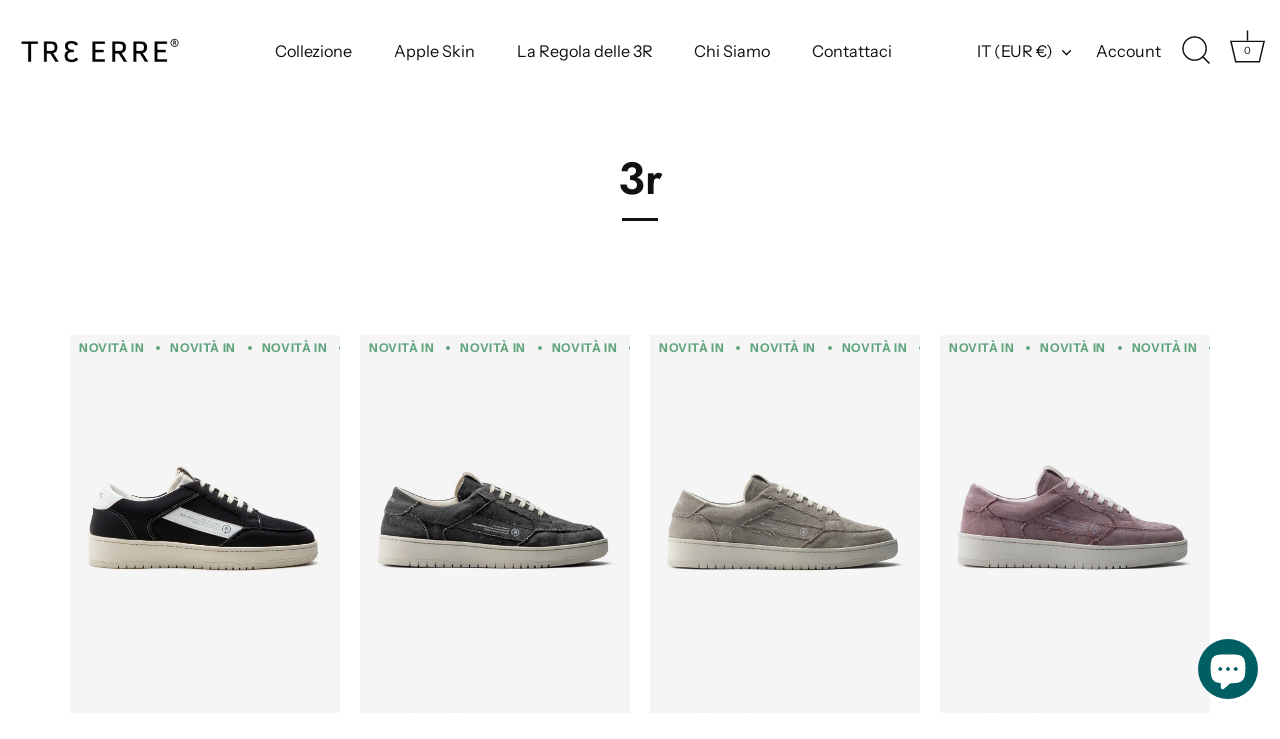

--- FILE ---
content_type: text/html; charset=utf-8
request_url: https://treerreshoes.com/collections/vendors?q=3r
body_size: 33010
content:
<!doctype html>
<html class="no-js" lang="it">
<head>
<!-- Google tag (gtag.js) -->
<script async src="https://www.googletagmanager.com/gtag/js?id=G-Z00MPCTNS1"></script>
<script>
  window.dataLayer = window.dataLayer || [];
  function gtag(){dataLayer.push(arguments);}
  gtag('js', new Date());

  gtag('config', 'G-Z00MPCTNS1');
</script>
<meta name="google-site-verification" content="t6_aVhekJM92y4HuPyv_Rp9Y6dOhaJ61NqSNeMCqxto" />
  <!-- Showcase 5.5.1 -->

  <meta charset="utf-8" />
<meta name="viewport" content="width=device-width,initial-scale=1.0" />
<meta http-equiv="X-UA-Compatible" content="IE=edge">

<link rel="preconnect" href="https://cdn.shopify.com" crossorigin>
<link rel="preconnect" href="https://fonts.shopify.com" crossorigin>
<link rel="preconnect" href="https://monorail-edge.shopifysvc.com"><link rel="preload" as="font" href="//treerreshoes.com/cdn/fonts/instrument_sans/instrumentsans_n4.db86542ae5e1596dbdb28c279ae6c2086c4c5bfa.woff2" type="font/woff2" crossorigin><link rel="preload" as="font" href="//treerreshoes.com/cdn/fonts/instrument_sans/instrumentsans_n4.db86542ae5e1596dbdb28c279ae6c2086c4c5bfa.woff2" type="font/woff2" crossorigin><link rel="preload" as="font" href="//treerreshoes.com/cdn/fonts/jost/jost_n6.ec1178db7a7515114a2d84e3dd680832b7af8b99.woff2" type="font/woff2" crossorigin><link rel="preload" as="font" href="//treerreshoes.com/cdn/fonts/instrument_sans/instrumentsans_n7.e4ad9032e203f9a0977786c356573ced65a7419a.woff2" type="font/woff2" crossorigin><link rel="preload" href="//treerreshoes.com/cdn/shop/t/2/assets/vendor.min.js?v=168793708584985561481675693067" as="script">
<link rel="preload" href="//treerreshoes.com/cdn/shop/t/2/assets/theme.js?v=20800680399434237441675693066" as="script"><link rel="canonical" href="https://treerreshoes.com/collections/vendors?q=3r" /><link rel="icon" href="//treerreshoes.com/cdn/shop/files/favicon_65102a5a-0ce1-49a4-8585-85aae3c4a7ef.png?crop=center&height=48&v=1675708990&width=48" type="image/png">
<style>
    @font-face {
  font-family: "Instrument Sans";
  font-weight: 400;
  font-style: normal;
  font-display: swap;
  src: url("//treerreshoes.com/cdn/fonts/instrument_sans/instrumentsans_n4.db86542ae5e1596dbdb28c279ae6c2086c4c5bfa.woff2") format("woff2"),
       url("//treerreshoes.com/cdn/fonts/instrument_sans/instrumentsans_n4.510f1b081e58d08c30978f465518799851ef6d8b.woff") format("woff");
}

    @font-face {
  font-family: "Instrument Sans";
  font-weight: 500;
  font-style: normal;
  font-display: swap;
  src: url("//treerreshoes.com/cdn/fonts/instrument_sans/instrumentsans_n5.1ce463e1cc056566f977610764d93d4704464858.woff2") format("woff2"),
       url("//treerreshoes.com/cdn/fonts/instrument_sans/instrumentsans_n5.9079eb7bba230c9d8d8d3a7d101aa9d9f40b6d14.woff") format("woff");
}

    @font-face {
  font-family: "Instrument Sans";
  font-weight: 600;
  font-style: normal;
  font-display: swap;
  src: url("//treerreshoes.com/cdn/fonts/instrument_sans/instrumentsans_n6.27dc66245013a6f7f317d383a3cc9a0c347fb42d.woff2") format("woff2"),
       url("//treerreshoes.com/cdn/fonts/instrument_sans/instrumentsans_n6.1a71efbeeb140ec495af80aad612ad55e19e6d0e.woff") format("woff");
}

    @font-face {
  font-family: "Instrument Sans";
  font-weight: 700;
  font-style: normal;
  font-display: swap;
  src: url("//treerreshoes.com/cdn/fonts/instrument_sans/instrumentsans_n7.e4ad9032e203f9a0977786c356573ced65a7419a.woff2") format("woff2"),
       url("//treerreshoes.com/cdn/fonts/instrument_sans/instrumentsans_n7.b9e40f166fb7639074ba34738101a9d2990bb41a.woff") format("woff");
}

    @font-face {
  font-family: "Instrument Sans";
  font-weight: 400;
  font-style: italic;
  font-display: swap;
  src: url("//treerreshoes.com/cdn/fonts/instrument_sans/instrumentsans_i4.028d3c3cd8d085648c808ceb20cd2fd1eb3560e5.woff2") format("woff2"),
       url("//treerreshoes.com/cdn/fonts/instrument_sans/instrumentsans_i4.7e90d82df8dee29a99237cd19cc529d2206706a2.woff") format("woff");
}

    @font-face {
  font-family: "Instrument Sans";
  font-weight: 700;
  font-style: italic;
  font-display: swap;
  src: url("//treerreshoes.com/cdn/fonts/instrument_sans/instrumentsans_i7.d6063bb5d8f9cbf96eace9e8801697c54f363c6a.woff2") format("woff2"),
       url("//treerreshoes.com/cdn/fonts/instrument_sans/instrumentsans_i7.ce33afe63f8198a3ac4261b826b560103542cd36.woff") format("woff");
}

    @font-face {
  font-family: Jost;
  font-weight: 600;
  font-style: normal;
  font-display: swap;
  src: url("//treerreshoes.com/cdn/fonts/jost/jost_n6.ec1178db7a7515114a2d84e3dd680832b7af8b99.woff2") format("woff2"),
       url("//treerreshoes.com/cdn/fonts/jost/jost_n6.b1178bb6bdd3979fef38e103a3816f6980aeaff9.woff") format("woff");
}

    @font-face {
  font-family: "Instrument Sans";
  font-weight: 400;
  font-style: normal;
  font-display: swap;
  src: url("//treerreshoes.com/cdn/fonts/instrument_sans/instrumentsans_n4.db86542ae5e1596dbdb28c279ae6c2086c4c5bfa.woff2") format("woff2"),
       url("//treerreshoes.com/cdn/fonts/instrument_sans/instrumentsans_n4.510f1b081e58d08c30978f465518799851ef6d8b.woff") format("woff");
}

    @font-face {
  font-family: "Instrument Sans";
  font-weight: 700;
  font-style: normal;
  font-display: swap;
  src: url("//treerreshoes.com/cdn/fonts/instrument_sans/instrumentsans_n7.e4ad9032e203f9a0977786c356573ced65a7419a.woff2") format("woff2"),
       url("//treerreshoes.com/cdn/fonts/instrument_sans/instrumentsans_n7.b9e40f166fb7639074ba34738101a9d2990bb41a.woff") format("woff");
}

  </style>

  <meta name="theme-color" content="#111111">

  <title>
    3r &ndash; Treerreshoes
  </title>

  <meta property="og:site_name" content="Treerreshoes">
<meta property="og:url" content="https://treerreshoes.com/collections/vendors?q=3r">
<meta property="og:title" content="3r">
<meta property="og:type" content="product.group">
<meta property="og:description" content="Realizziamo prodotti eco-sostenibili e confortevoli, utilizzando esclusivamente materiali naturali, rispettando l&#39;ambiente e gli animali."><meta property="og:image" content="http://treerreshoes.com/cdn/shop/files/dark_logo_1200x1200.png?v=1675693496">
  <meta property="og:image:secure_url" content="https://treerreshoes.com/cdn/shop/files/dark_logo_1200x1200.png?v=1675693496">
  <meta property="og:image:width" content="1200">
  <meta property="og:image:height" content="628"><meta name="twitter:card" content="summary_large_image">
<meta name="twitter:title" content="3r">
<meta name="twitter:description" content="Realizziamo prodotti eco-sostenibili e confortevoli, utilizzando esclusivamente materiali naturali, rispettando l&#39;ambiente e gli animali.">


  <style data-shopify>
    :root {
      --viewport-height: 100vh;
      --viewport-height-first-section: 100vh;
      --nav-height: 0;
    }
  </style>

  <link href="//treerreshoes.com/cdn/shop/t/2/assets/styles.css?v=130243024768902344071759334780" rel="stylesheet" type="text/css" media="all" />

  <script>window.performance && window.performance.mark && window.performance.mark('shopify.content_for_header.start');</script><meta name="facebook-domain-verification" content="ker4sgweu78jyywp2hz0j1cl45mltj">
<meta name="google-site-verification" content="t6_aVhekJM92y4HuPyv_Rp9Y6dOhaJ61NqSNeMCqxto">
<meta id="shopify-digital-wallet" name="shopify-digital-wallet" content="/69182423308/digital_wallets/dialog">
<meta name="shopify-checkout-api-token" content="c4aee3c98b4eb98c8f8e554c717a717c">
<meta id="in-context-paypal-metadata" data-shop-id="69182423308" data-venmo-supported="false" data-environment="production" data-locale="it_IT" data-paypal-v4="true" data-currency="EUR">
<script async="async" src="/checkouts/internal/preloads.js?locale=it-IT"></script>
<link rel="preconnect" href="https://shop.app" crossorigin="anonymous">
<script async="async" src="https://shop.app/checkouts/internal/preloads.js?locale=it-IT&shop_id=69182423308" crossorigin="anonymous"></script>
<script id="apple-pay-shop-capabilities" type="application/json">{"shopId":69182423308,"countryCode":"IT","currencyCode":"EUR","merchantCapabilities":["supports3DS"],"merchantId":"gid:\/\/shopify\/Shop\/69182423308","merchantName":"Treerreshoes","requiredBillingContactFields":["postalAddress","email"],"requiredShippingContactFields":["postalAddress","email"],"shippingType":"shipping","supportedNetworks":["visa","maestro","masterCard","amex"],"total":{"type":"pending","label":"Treerreshoes","amount":"1.00"},"shopifyPaymentsEnabled":true,"supportsSubscriptions":true}</script>
<script id="shopify-features" type="application/json">{"accessToken":"c4aee3c98b4eb98c8f8e554c717a717c","betas":["rich-media-storefront-analytics"],"domain":"treerreshoes.com","predictiveSearch":true,"shopId":69182423308,"locale":"it"}</script>
<script>var Shopify = Shopify || {};
Shopify.shop = "9433e3.myshopify.com";
Shopify.locale = "it";
Shopify.currency = {"active":"EUR","rate":"1.0"};
Shopify.country = "IT";
Shopify.theme = {"name":"Showcase","id":141041565964,"schema_name":"Showcase","schema_version":"5.5.1","theme_store_id":677,"role":"main"};
Shopify.theme.handle = "null";
Shopify.theme.style = {"id":null,"handle":null};
Shopify.cdnHost = "treerreshoes.com/cdn";
Shopify.routes = Shopify.routes || {};
Shopify.routes.root = "/";</script>
<script type="module">!function(o){(o.Shopify=o.Shopify||{}).modules=!0}(window);</script>
<script>!function(o){function n(){var o=[];function n(){o.push(Array.prototype.slice.apply(arguments))}return n.q=o,n}var t=o.Shopify=o.Shopify||{};t.loadFeatures=n(),t.autoloadFeatures=n()}(window);</script>
<script>
  window.ShopifyPay = window.ShopifyPay || {};
  window.ShopifyPay.apiHost = "shop.app\/pay";
  window.ShopifyPay.redirectState = null;
</script>
<script id="shop-js-analytics" type="application/json">{"pageType":"collection"}</script>
<script defer="defer" async type="module" src="//treerreshoes.com/cdn/shopifycloud/shop-js/modules/v2/client.init-shop-cart-sync_CMJqCr78.it.esm.js"></script>
<script defer="defer" async type="module" src="//treerreshoes.com/cdn/shopifycloud/shop-js/modules/v2/chunk.common_Dcn2QxEd.esm.js"></script>
<script defer="defer" async type="module" src="//treerreshoes.com/cdn/shopifycloud/shop-js/modules/v2/chunk.modal_C0MPLyYd.esm.js"></script>
<script type="module">
  await import("//treerreshoes.com/cdn/shopifycloud/shop-js/modules/v2/client.init-shop-cart-sync_CMJqCr78.it.esm.js");
await import("//treerreshoes.com/cdn/shopifycloud/shop-js/modules/v2/chunk.common_Dcn2QxEd.esm.js");
await import("//treerreshoes.com/cdn/shopifycloud/shop-js/modules/v2/chunk.modal_C0MPLyYd.esm.js");

  window.Shopify.SignInWithShop?.initShopCartSync?.({"fedCMEnabled":true,"windoidEnabled":true});

</script>
<script>
  window.Shopify = window.Shopify || {};
  if (!window.Shopify.featureAssets) window.Shopify.featureAssets = {};
  window.Shopify.featureAssets['shop-js'] = {"shop-cart-sync":["modules/v2/client.shop-cart-sync_DSJNZbmo.it.esm.js","modules/v2/chunk.common_Dcn2QxEd.esm.js","modules/v2/chunk.modal_C0MPLyYd.esm.js"],"init-fed-cm":["modules/v2/client.init-fed-cm_B8rXoVJ9.it.esm.js","modules/v2/chunk.common_Dcn2QxEd.esm.js","modules/v2/chunk.modal_C0MPLyYd.esm.js"],"shop-toast-manager":["modules/v2/client.shop-toast-manager_C5ER3ZCd.it.esm.js","modules/v2/chunk.common_Dcn2QxEd.esm.js","modules/v2/chunk.modal_C0MPLyYd.esm.js"],"init-shop-cart-sync":["modules/v2/client.init-shop-cart-sync_CMJqCr78.it.esm.js","modules/v2/chunk.common_Dcn2QxEd.esm.js","modules/v2/chunk.modal_C0MPLyYd.esm.js"],"shop-button":["modules/v2/client.shop-button_lw8c-T_z.it.esm.js","modules/v2/chunk.common_Dcn2QxEd.esm.js","modules/v2/chunk.modal_C0MPLyYd.esm.js"],"init-windoid":["modules/v2/client.init-windoid_ZVn3nWO8.it.esm.js","modules/v2/chunk.common_Dcn2QxEd.esm.js","modules/v2/chunk.modal_C0MPLyYd.esm.js"],"shop-cash-offers":["modules/v2/client.shop-cash-offers_NVXbUQPY.it.esm.js","modules/v2/chunk.common_Dcn2QxEd.esm.js","modules/v2/chunk.modal_C0MPLyYd.esm.js"],"pay-button":["modules/v2/client.pay-button_TutHIYKX.it.esm.js","modules/v2/chunk.common_Dcn2QxEd.esm.js","modules/v2/chunk.modal_C0MPLyYd.esm.js"],"init-customer-accounts":["modules/v2/client.init-customer-accounts_CvovG_84.it.esm.js","modules/v2/client.shop-login-button_BFnx-o-o.it.esm.js","modules/v2/chunk.common_Dcn2QxEd.esm.js","modules/v2/chunk.modal_C0MPLyYd.esm.js"],"avatar":["modules/v2/client.avatar_BTnouDA3.it.esm.js"],"checkout-modal":["modules/v2/client.checkout-modal_BRq4Q6Hj.it.esm.js","modules/v2/chunk.common_Dcn2QxEd.esm.js","modules/v2/chunk.modal_C0MPLyYd.esm.js"],"init-shop-for-new-customer-accounts":["modules/v2/client.init-shop-for-new-customer-accounts_BkE1yo3U.it.esm.js","modules/v2/client.shop-login-button_BFnx-o-o.it.esm.js","modules/v2/chunk.common_Dcn2QxEd.esm.js","modules/v2/chunk.modal_C0MPLyYd.esm.js"],"init-customer-accounts-sign-up":["modules/v2/client.init-customer-accounts-sign-up_BcM4uZcr.it.esm.js","modules/v2/client.shop-login-button_BFnx-o-o.it.esm.js","modules/v2/chunk.common_Dcn2QxEd.esm.js","modules/v2/chunk.modal_C0MPLyYd.esm.js"],"init-shop-email-lookup-coordinator":["modules/v2/client.init-shop-email-lookup-coordinator_B3CRfAFT.it.esm.js","modules/v2/chunk.common_Dcn2QxEd.esm.js","modules/v2/chunk.modal_C0MPLyYd.esm.js"],"shop-follow-button":["modules/v2/client.shop-follow-button_CRnhbJfV.it.esm.js","modules/v2/chunk.common_Dcn2QxEd.esm.js","modules/v2/chunk.modal_C0MPLyYd.esm.js"],"shop-login-button":["modules/v2/client.shop-login-button_BFnx-o-o.it.esm.js","modules/v2/chunk.common_Dcn2QxEd.esm.js","modules/v2/chunk.modal_C0MPLyYd.esm.js"],"shop-login":["modules/v2/client.shop-login_Bouywukp.it.esm.js","modules/v2/chunk.common_Dcn2QxEd.esm.js","modules/v2/chunk.modal_C0MPLyYd.esm.js"],"lead-capture":["modules/v2/client.lead-capture_DujCTHEu.it.esm.js","modules/v2/chunk.common_Dcn2QxEd.esm.js","modules/v2/chunk.modal_C0MPLyYd.esm.js"],"payment-terms":["modules/v2/client.payment-terms_DDGgldMS.it.esm.js","modules/v2/chunk.common_Dcn2QxEd.esm.js","modules/v2/chunk.modal_C0MPLyYd.esm.js"]};
</script>
<script>(function() {
  var isLoaded = false;
  function asyncLoad() {
    if (isLoaded) return;
    isLoaded = true;
    var urls = ["https:\/\/edt.uppercommerce.com\/js\/estimate.js?v=1687185650\u0026shop=9433e3.myshopify.com","https:\/\/static.klaviyo.com\/onsite\/js\/VBh7FZ\/klaviyo.js?company_id=VBh7FZ\u0026shop=9433e3.myshopify.com"];
    for (var i = 0; i < urls.length; i++) {
      var s = document.createElement('script');
      s.type = 'text/javascript';
      s.async = true;
      s.src = urls[i];
      var x = document.getElementsByTagName('script')[0];
      x.parentNode.insertBefore(s, x);
    }
  };
  if(window.attachEvent) {
    window.attachEvent('onload', asyncLoad);
  } else {
    window.addEventListener('load', asyncLoad, false);
  }
})();</script>
<script id="__st">var __st={"a":69182423308,"offset":3600,"reqid":"aa1f2081-a458-4ee8-a219-15104862c7cd-1769621671","pageurl":"treerreshoes.com\/collections\/vendors?q=3r","u":"f78794ead44b","p":"vendors"};</script>
<script>window.ShopifyPaypalV4VisibilityTracking = true;</script>
<script id="captcha-bootstrap">!function(){'use strict';const t='contact',e='account',n='new_comment',o=[[t,t],['blogs',n],['comments',n],[t,'customer']],c=[[e,'customer_login'],[e,'guest_login'],[e,'recover_customer_password'],[e,'create_customer']],r=t=>t.map((([t,e])=>`form[action*='/${t}']:not([data-nocaptcha='true']) input[name='form_type'][value='${e}']`)).join(','),a=t=>()=>t?[...document.querySelectorAll(t)].map((t=>t.form)):[];function s(){const t=[...o],e=r(t);return a(e)}const i='password',u='form_key',d=['recaptcha-v3-token','g-recaptcha-response','h-captcha-response',i],f=()=>{try{return window.sessionStorage}catch{return}},m='__shopify_v',_=t=>t.elements[u];function p(t,e,n=!1){try{const o=window.sessionStorage,c=JSON.parse(o.getItem(e)),{data:r}=function(t){const{data:e,action:n}=t;return t[m]||n?{data:e,action:n}:{data:t,action:n}}(c);for(const[e,n]of Object.entries(r))t.elements[e]&&(t.elements[e].value=n);n&&o.removeItem(e)}catch(o){console.error('form repopulation failed',{error:o})}}const l='form_type',E='cptcha';function T(t){t.dataset[E]=!0}const w=window,h=w.document,L='Shopify',v='ce_forms',y='captcha';let A=!1;((t,e)=>{const n=(g='f06e6c50-85a8-45c8-87d0-21a2b65856fe',I='https://cdn.shopify.com/shopifycloud/storefront-forms-hcaptcha/ce_storefront_forms_captcha_hcaptcha.v1.5.2.iife.js',D={infoText:'Protetto da hCaptcha',privacyText:'Privacy',termsText:'Termini'},(t,e,n)=>{const o=w[L][v],c=o.bindForm;if(c)return c(t,g,e,D).then(n);var r;o.q.push([[t,g,e,D],n]),r=I,A||(h.body.append(Object.assign(h.createElement('script'),{id:'captcha-provider',async:!0,src:r})),A=!0)});var g,I,D;w[L]=w[L]||{},w[L][v]=w[L][v]||{},w[L][v].q=[],w[L][y]=w[L][y]||{},w[L][y].protect=function(t,e){n(t,void 0,e),T(t)},Object.freeze(w[L][y]),function(t,e,n,w,h,L){const[v,y,A,g]=function(t,e,n){const i=e?o:[],u=t?c:[],d=[...i,...u],f=r(d),m=r(i),_=r(d.filter((([t,e])=>n.includes(e))));return[a(f),a(m),a(_),s()]}(w,h,L),I=t=>{const e=t.target;return e instanceof HTMLFormElement?e:e&&e.form},D=t=>v().includes(t);t.addEventListener('submit',(t=>{const e=I(t);if(!e)return;const n=D(e)&&!e.dataset.hcaptchaBound&&!e.dataset.recaptchaBound,o=_(e),c=g().includes(e)&&(!o||!o.value);(n||c)&&t.preventDefault(),c&&!n&&(function(t){try{if(!f())return;!function(t){const e=f();if(!e)return;const n=_(t);if(!n)return;const o=n.value;o&&e.removeItem(o)}(t);const e=Array.from(Array(32),(()=>Math.random().toString(36)[2])).join('');!function(t,e){_(t)||t.append(Object.assign(document.createElement('input'),{type:'hidden',name:u})),t.elements[u].value=e}(t,e),function(t,e){const n=f();if(!n)return;const o=[...t.querySelectorAll(`input[type='${i}']`)].map((({name:t})=>t)),c=[...d,...o],r={};for(const[a,s]of new FormData(t).entries())c.includes(a)||(r[a]=s);n.setItem(e,JSON.stringify({[m]:1,action:t.action,data:r}))}(t,e)}catch(e){console.error('failed to persist form',e)}}(e),e.submit())}));const S=(t,e)=>{t&&!t.dataset[E]&&(n(t,e.some((e=>e===t))),T(t))};for(const o of['focusin','change'])t.addEventListener(o,(t=>{const e=I(t);D(e)&&S(e,y())}));const B=e.get('form_key'),M=e.get(l),P=B&&M;t.addEventListener('DOMContentLoaded',(()=>{const t=y();if(P)for(const e of t)e.elements[l].value===M&&p(e,B);[...new Set([...A(),...v().filter((t=>'true'===t.dataset.shopifyCaptcha))])].forEach((e=>S(e,t)))}))}(h,new URLSearchParams(w.location.search),n,t,e,['guest_login'])})(!0,!0)}();</script>
<script integrity="sha256-4kQ18oKyAcykRKYeNunJcIwy7WH5gtpwJnB7kiuLZ1E=" data-source-attribution="shopify.loadfeatures" defer="defer" src="//treerreshoes.com/cdn/shopifycloud/storefront/assets/storefront/load_feature-a0a9edcb.js" crossorigin="anonymous"></script>
<script crossorigin="anonymous" defer="defer" src="//treerreshoes.com/cdn/shopifycloud/storefront/assets/shopify_pay/storefront-65b4c6d7.js?v=20250812"></script>
<script data-source-attribution="shopify.dynamic_checkout.dynamic.init">var Shopify=Shopify||{};Shopify.PaymentButton=Shopify.PaymentButton||{isStorefrontPortableWallets:!0,init:function(){window.Shopify.PaymentButton.init=function(){};var t=document.createElement("script");t.src="https://treerreshoes.com/cdn/shopifycloud/portable-wallets/latest/portable-wallets.it.js",t.type="module",document.head.appendChild(t)}};
</script>
<script data-source-attribution="shopify.dynamic_checkout.buyer_consent">
  function portableWalletsHideBuyerConsent(e){var t=document.getElementById("shopify-buyer-consent"),n=document.getElementById("shopify-subscription-policy-button");t&&n&&(t.classList.add("hidden"),t.setAttribute("aria-hidden","true"),n.removeEventListener("click",e))}function portableWalletsShowBuyerConsent(e){var t=document.getElementById("shopify-buyer-consent"),n=document.getElementById("shopify-subscription-policy-button");t&&n&&(t.classList.remove("hidden"),t.removeAttribute("aria-hidden"),n.addEventListener("click",e))}window.Shopify?.PaymentButton&&(window.Shopify.PaymentButton.hideBuyerConsent=portableWalletsHideBuyerConsent,window.Shopify.PaymentButton.showBuyerConsent=portableWalletsShowBuyerConsent);
</script>
<script data-source-attribution="shopify.dynamic_checkout.cart.bootstrap">document.addEventListener("DOMContentLoaded",(function(){function t(){return document.querySelector("shopify-accelerated-checkout-cart, shopify-accelerated-checkout")}if(t())Shopify.PaymentButton.init();else{new MutationObserver((function(e,n){t()&&(Shopify.PaymentButton.init(),n.disconnect())})).observe(document.body,{childList:!0,subtree:!0})}}));
</script>
<link id="shopify-accelerated-checkout-styles" rel="stylesheet" media="screen" href="https://treerreshoes.com/cdn/shopifycloud/portable-wallets/latest/accelerated-checkout-backwards-compat.css" crossorigin="anonymous">
<style id="shopify-accelerated-checkout-cart">
        #shopify-buyer-consent {
  margin-top: 1em;
  display: inline-block;
  width: 100%;
}

#shopify-buyer-consent.hidden {
  display: none;
}

#shopify-subscription-policy-button {
  background: none;
  border: none;
  padding: 0;
  text-decoration: underline;
  font-size: inherit;
  cursor: pointer;
}

#shopify-subscription-policy-button::before {
  box-shadow: none;
}

      </style>

<script>window.performance && window.performance.mark && window.performance.mark('shopify.content_for_header.end');</script>

  <script>
    document.documentElement.className = document.documentElement.className.replace('no-js', 'js');
    window.theme = window.theme || {};
    
      theme.money_format_with_code_preference = "€{{amount_with_comma_separator}}";
    
    theme.money_format = "€{{amount_with_comma_separator}}";
    theme.money_container = '.theme-money';
    theme.strings = {
      previous: "Precedente",
      next: "Successivo",
      close: "Chiudi",
      addressError: "Errore durante la ricerca di dell\u0026#39;indirizzo",
      addressNoResults: "Nessun risultato per questo indirizzo",
      addressQueryLimit: "Hai superato il limite di utilizzo dell'API di Google. Prendi in considerazione l'upgrade a un \u003ca href=\"https:\/\/developers.google.com\/maps\/premium\/usage-limits\"\u003e Piano Premium \u003c\/a\u003e.",
      authError: "Si è verificato un problema durante l\u0026#39;autenticazione della chiave API di Google Maps.",
      back: "Indietro",
      cartConfirmation: "Prima di proseguire devi accettare i termini e le condizioni.",
      loadMore: "Carica altro",
      infiniteScrollNoMore: "Non sono presente altri risultati",
      priceNonExistent: "Non disponibile",
      buttonDefault: "Aggiungi al carrello",
      buttonPreorder: "Pre-ordina",
      buttonNoStock: "Esaurito",
      buttonNoVariant: "Non disponibile",
      variantNoStock: "Esaurito",
      unitPriceSeparator: " \/ ",
      colorBoxPrevious: "Precedente",
      colorBoxNext: "Successivo",
      colorBoxClose: "Chiudi",
      navigateHome: "Home",
      productAddingToCart: "Aggiunta in corso",
      productAddedToCart: "Aggiunto al carrello",
      popupWasAdded: "è stato aggiunto al carrello",
      popupCheckout: "Pagamento",
      popupContinueShopping: "Continua con gli acquisti",
      onlyXLeft: "[[ quantity ]] in magazzino",
      priceSoldOut: "Esaurito",
      inventoryLowStock: "In esaurimento",
      inventoryInStock: "In magazzino",
      loading: "Caricamento in corso...",
      viewCart: "Visualizza il carrello",
      page: "Pagina {{ page }}",
      imageSlider: "Slider immagini",
      clearAll: "Cancella tutto"
    };
    theme.routes = {
      root_url: '/',
      cart_url: '/cart',
      cart_add_url: '/cart/add',
      checkout: '/checkout'
    };
    theme.settings = {
      animationEnabledDesktop: false,
      animationEnabledMobile: false
    };

    theme.checkViewportFillers = function(){
      var toggleState = false;
      var elPageContent = document.getElementById('page-content');
      if(elPageContent) {
        var elOverlapSection = elPageContent.querySelector('.header-overlap-section');
        if (elOverlapSection) {
          var padding = parseInt(getComputedStyle(elPageContent).getPropertyValue('padding-top'));
          toggleState = ((Math.round(elOverlapSection.offsetTop) - padding) === 0);
        }
      }
      if(toggleState) {
        document.getElementsByTagName('body')[0].classList.add('header-section-overlap');
      } else {
        document.getElementsByTagName('body')[0].classList.remove('header-section-overlap');
      }
    };

    theme.assessAltLogo = function(){
      var elsOverlappers = document.querySelectorAll('.needs-alt-logo');
      var useAltLogo = false;
      if(elsOverlappers.length) {
        var elSiteControl = document.querySelector('#site-control');
        var elSiteControlInner = document.querySelector('#site-control .site-control__inner');
        var headerMid = elSiteControlInner.offsetTop + elSiteControl.offsetTop + elSiteControlInner.offsetHeight / 2;
        Array.prototype.forEach.call(elsOverlappers, function(el, i){
          var thisTop = el.getBoundingClientRect().top;
          var thisBottom = thisTop + el.offsetHeight;
          if(headerMid > thisTop && headerMid < thisBottom) {
            useAltLogo = true;
            return false;
          }
        });
      }
      if(useAltLogo) {
        document.getElementsByTagName('body')[0].classList.add('use-alt-logo');
      } else {
        document.getElementsByTagName('body')[0].classList.remove('use-alt-logo');
      }
    };
  </script>
<script src="//treerreshoes.com/cdn/shop/t/2/assets/flagBs.js?v=119002448183918949901687185658" async="async"></script>
<script>
    let es_lan_s = 'es_default_it';
    let es_lan_j = {"es_default":{"is_enabled":1,"content_html":"\u003cp\u003eSpedizione e reso gratuito in Italia\u003cbr\u003e\u003cspan style=\"color: rgba(0,0,0,0.85);background-color: rgb(255,255,255);font-size: 14px;\"\u003e🚚 C\u003c\/span\u003eonsegna prevista \u003cstrong\u003e{delivery_date_min} - {delivery_date_max}\u003c\/strong\u003e\u003c\/p\u003e","position":"0,0,0,0","date_filer":"1692050400000,1698793200000,1698879600000,1701990000000,1703372400000,1703458800000,1703545200000,1703977200000,1704063600000,1714514400000,1713996000000,1717279200000","date_lang":"it","determine_template_id":1,"deliveryTime":"2,3","weekday":"1,1,1,1,1,0,0","cart_l":"Consegna prevista entro","cart_date_t":0,"collection_l":"Arrives","mode":1,"i_s_cart":true,"i_s_collection":false,"i_s_p_c":false,"is_show_country":true,"is_country_info_status":2,"is_country_info":"Currently we do not ship to {country}, click to check our delivery zones","t_align":"left;","ts":{"it_h":14,"it_m":0,"it_f":0,"it_z":"1"},"calendar":{"m_abbreviation":["genn","febbr","mar","apr","magg","giugno","luglio","ag","sett","ott","nov","dic"],"c_abbreviation":["lun","mar","mer","gio","ven","sab","dom"],"m_full_text":["Gennaio","Febbraio","Marzo","Aprile","Maggio","Giugno","Luglio","Agosto","Settembre","Ottobre","Novembre","Dicembre"],"c_full_text":["Lunedì","Martedì","Mercoledì","Giovedì","Venerdì","Sabato","Domenica"]},"timeformats":["ore","minuti","secondi","Ore","Minuti","Secondi","ore","minuti","secondi","H","M","S"],"o_f_s_content":"","country":{"it":"2,3"}}};
    let es_lan = es_lan_j[es_lan_s];

    let  es_sd = {"is_enabled":1,"content_html":"\u003cp\u003eSpedizione e reso gratuito in Italia\u003cbr\u003e\u003cspan style=\"color: rgba(0,0,0,0.85);background-color: rgb(255,255,255);font-size: 14px;\"\u003e🚚 C\u003c\/span\u003eonsegna prevista \u003cstrong\u003e{delivery_date_min} - {delivery_date_max}\u003c\/strong\u003e\u003c\/p\u003e","position":"0,0,0,0","date_filer":"1692050400000,1698793200000,1698879600000,1701990000000,1703372400000,1703458800000,1703545200000,1703977200000,1704063600000,1714514400000,1713996000000,1717279200000","date_lang":"it","determine_template_id":1,"deliveryTime":"2,3","weekday":"1,1,1,1,1,0,0","cart_l":"Consegna prevista entro","cart_date_t":0,"collection_l":"Arrives","mode":1,"i_s_cart":true,"i_s_collection":false,"i_s_p_c":false,"is_show_country":true,"is_country_info_status":2,"is_country_info":"Currently we do not ship to {country}, click to check our delivery zones","t_align":"left;","ts":{"it_h":14,"it_m":0,"it_f":0,"it_z":"1"},"calendar":{"m_abbreviation":["genn","febbr","mar","apr","magg","giugno","luglio","ag","sett","ott","nov","dic"],"c_abbreviation":["lun","mar","mer","gio","ven","sab","dom"],"m_full_text":["Gennaio","Febbraio","Marzo","Aprile","Maggio","Giugno","Luglio","Agosto","Settembre","Ottobre","Novembre","Dicembre"],"c_full_text":["Lunedì","Martedì","Mercoledì","Giovedì","Venerdì","Sabato","Domenica"]},"timeformats":["ore","minuti","secondi","Ore","Minuti","Secondi","ore","minuti","secondi","H","M","S"],"o_f_s_content":"","country":{"it":"2,3"}};

    let es_pd = '';
    
</script>
 <script src="https://cdn.shopify.com/extensions/e8878072-2f6b-4e89-8082-94b04320908d/inbox-1254/assets/inbox-chat-loader.js" type="text/javascript" defer="defer"></script>
<link href="https://monorail-edge.shopifysvc.com" rel="dns-prefetch">
<script>(function(){if ("sendBeacon" in navigator && "performance" in window) {try {var session_token_from_headers = performance.getEntriesByType('navigation')[0].serverTiming.find(x => x.name == '_s').description;} catch {var session_token_from_headers = undefined;}var session_cookie_matches = document.cookie.match(/_shopify_s=([^;]*)/);var session_token_from_cookie = session_cookie_matches && session_cookie_matches.length === 2 ? session_cookie_matches[1] : "";var session_token = session_token_from_headers || session_token_from_cookie || "";function handle_abandonment_event(e) {var entries = performance.getEntries().filter(function(entry) {return /monorail-edge.shopifysvc.com/.test(entry.name);});if (!window.abandonment_tracked && entries.length === 0) {window.abandonment_tracked = true;var currentMs = Date.now();var navigation_start = performance.timing.navigationStart;var payload = {shop_id: 69182423308,url: window.location.href,navigation_start,duration: currentMs - navigation_start,session_token,page_type: "collection"};window.navigator.sendBeacon("https://monorail-edge.shopifysvc.com/v1/produce", JSON.stringify({schema_id: "online_store_buyer_site_abandonment/1.1",payload: payload,metadata: {event_created_at_ms: currentMs,event_sent_at_ms: currentMs}}));}}window.addEventListener('pagehide', handle_abandonment_event);}}());</script>
<script id="web-pixels-manager-setup">(function e(e,d,r,n,o){if(void 0===o&&(o={}),!Boolean(null===(a=null===(i=window.Shopify)||void 0===i?void 0:i.analytics)||void 0===a?void 0:a.replayQueue)){var i,a;window.Shopify=window.Shopify||{};var t=window.Shopify;t.analytics=t.analytics||{};var s=t.analytics;s.replayQueue=[],s.publish=function(e,d,r){return s.replayQueue.push([e,d,r]),!0};try{self.performance.mark("wpm:start")}catch(e){}var l=function(){var e={modern:/Edge?\/(1{2}[4-9]|1[2-9]\d|[2-9]\d{2}|\d{4,})\.\d+(\.\d+|)|Firefox\/(1{2}[4-9]|1[2-9]\d|[2-9]\d{2}|\d{4,})\.\d+(\.\d+|)|Chrom(ium|e)\/(9{2}|\d{3,})\.\d+(\.\d+|)|(Maci|X1{2}).+ Version\/(15\.\d+|(1[6-9]|[2-9]\d|\d{3,})\.\d+)([,.]\d+|)( \(\w+\)|)( Mobile\/\w+|) Safari\/|Chrome.+OPR\/(9{2}|\d{3,})\.\d+\.\d+|(CPU[ +]OS|iPhone[ +]OS|CPU[ +]iPhone|CPU IPhone OS|CPU iPad OS)[ +]+(15[._]\d+|(1[6-9]|[2-9]\d|\d{3,})[._]\d+)([._]\d+|)|Android:?[ /-](13[3-9]|1[4-9]\d|[2-9]\d{2}|\d{4,})(\.\d+|)(\.\d+|)|Android.+Firefox\/(13[5-9]|1[4-9]\d|[2-9]\d{2}|\d{4,})\.\d+(\.\d+|)|Android.+Chrom(ium|e)\/(13[3-9]|1[4-9]\d|[2-9]\d{2}|\d{4,})\.\d+(\.\d+|)|SamsungBrowser\/([2-9]\d|\d{3,})\.\d+/,legacy:/Edge?\/(1[6-9]|[2-9]\d|\d{3,})\.\d+(\.\d+|)|Firefox\/(5[4-9]|[6-9]\d|\d{3,})\.\d+(\.\d+|)|Chrom(ium|e)\/(5[1-9]|[6-9]\d|\d{3,})\.\d+(\.\d+|)([\d.]+$|.*Safari\/(?![\d.]+ Edge\/[\d.]+$))|(Maci|X1{2}).+ Version\/(10\.\d+|(1[1-9]|[2-9]\d|\d{3,})\.\d+)([,.]\d+|)( \(\w+\)|)( Mobile\/\w+|) Safari\/|Chrome.+OPR\/(3[89]|[4-9]\d|\d{3,})\.\d+\.\d+|(CPU[ +]OS|iPhone[ +]OS|CPU[ +]iPhone|CPU IPhone OS|CPU iPad OS)[ +]+(10[._]\d+|(1[1-9]|[2-9]\d|\d{3,})[._]\d+)([._]\d+|)|Android:?[ /-](13[3-9]|1[4-9]\d|[2-9]\d{2}|\d{4,})(\.\d+|)(\.\d+|)|Mobile Safari.+OPR\/([89]\d|\d{3,})\.\d+\.\d+|Android.+Firefox\/(13[5-9]|1[4-9]\d|[2-9]\d{2}|\d{4,})\.\d+(\.\d+|)|Android.+Chrom(ium|e)\/(13[3-9]|1[4-9]\d|[2-9]\d{2}|\d{4,})\.\d+(\.\d+|)|Android.+(UC? ?Browser|UCWEB|U3)[ /]?(15\.([5-9]|\d{2,})|(1[6-9]|[2-9]\d|\d{3,})\.\d+)\.\d+|SamsungBrowser\/(5\.\d+|([6-9]|\d{2,})\.\d+)|Android.+MQ{2}Browser\/(14(\.(9|\d{2,})|)|(1[5-9]|[2-9]\d|\d{3,})(\.\d+|))(\.\d+|)|K[Aa][Ii]OS\/(3\.\d+|([4-9]|\d{2,})\.\d+)(\.\d+|)/},d=e.modern,r=e.legacy,n=navigator.userAgent;return n.match(d)?"modern":n.match(r)?"legacy":"unknown"}(),u="modern"===l?"modern":"legacy",c=(null!=n?n:{modern:"",legacy:""})[u],f=function(e){return[e.baseUrl,"/wpm","/b",e.hashVersion,"modern"===e.buildTarget?"m":"l",".js"].join("")}({baseUrl:d,hashVersion:r,buildTarget:u}),m=function(e){var d=e.version,r=e.bundleTarget,n=e.surface,o=e.pageUrl,i=e.monorailEndpoint;return{emit:function(e){var a=e.status,t=e.errorMsg,s=(new Date).getTime(),l=JSON.stringify({metadata:{event_sent_at_ms:s},events:[{schema_id:"web_pixels_manager_load/3.1",payload:{version:d,bundle_target:r,page_url:o,status:a,surface:n,error_msg:t},metadata:{event_created_at_ms:s}}]});if(!i)return console&&console.warn&&console.warn("[Web Pixels Manager] No Monorail endpoint provided, skipping logging."),!1;try{return self.navigator.sendBeacon.bind(self.navigator)(i,l)}catch(e){}var u=new XMLHttpRequest;try{return u.open("POST",i,!0),u.setRequestHeader("Content-Type","text/plain"),u.send(l),!0}catch(e){return console&&console.warn&&console.warn("[Web Pixels Manager] Got an unhandled error while logging to Monorail."),!1}}}}({version:r,bundleTarget:l,surface:e.surface,pageUrl:self.location.href,monorailEndpoint:e.monorailEndpoint});try{o.browserTarget=l,function(e){var d=e.src,r=e.async,n=void 0===r||r,o=e.onload,i=e.onerror,a=e.sri,t=e.scriptDataAttributes,s=void 0===t?{}:t,l=document.createElement("script"),u=document.querySelector("head"),c=document.querySelector("body");if(l.async=n,l.src=d,a&&(l.integrity=a,l.crossOrigin="anonymous"),s)for(var f in s)if(Object.prototype.hasOwnProperty.call(s,f))try{l.dataset[f]=s[f]}catch(e){}if(o&&l.addEventListener("load",o),i&&l.addEventListener("error",i),u)u.appendChild(l);else{if(!c)throw new Error("Did not find a head or body element to append the script");c.appendChild(l)}}({src:f,async:!0,onload:function(){if(!function(){var e,d;return Boolean(null===(d=null===(e=window.Shopify)||void 0===e?void 0:e.analytics)||void 0===d?void 0:d.initialized)}()){var d=window.webPixelsManager.init(e)||void 0;if(d){var r=window.Shopify.analytics;r.replayQueue.forEach((function(e){var r=e[0],n=e[1],o=e[2];d.publishCustomEvent(r,n,o)})),r.replayQueue=[],r.publish=d.publishCustomEvent,r.visitor=d.visitor,r.initialized=!0}}},onerror:function(){return m.emit({status:"failed",errorMsg:"".concat(f," has failed to load")})},sri:function(e){var d=/^sha384-[A-Za-z0-9+/=]+$/;return"string"==typeof e&&d.test(e)}(c)?c:"",scriptDataAttributes:o}),m.emit({status:"loading"})}catch(e){m.emit({status:"failed",errorMsg:(null==e?void 0:e.message)||"Unknown error"})}}})({shopId: 69182423308,storefrontBaseUrl: "https://treerreshoes.com",extensionsBaseUrl: "https://extensions.shopifycdn.com/cdn/shopifycloud/web-pixels-manager",monorailEndpoint: "https://monorail-edge.shopifysvc.com/unstable/produce_batch",surface: "storefront-renderer",enabledBetaFlags: ["2dca8a86"],webPixelsConfigList: [{"id":"1559560460","configuration":"{\"accountID\":\"VBh7FZ\",\"webPixelConfig\":\"eyJlbmFibGVBZGRlZFRvQ2FydEV2ZW50cyI6IHRydWV9\"}","eventPayloadVersion":"v1","runtimeContext":"STRICT","scriptVersion":"524f6c1ee37bacdca7657a665bdca589","type":"APP","apiClientId":123074,"privacyPurposes":["ANALYTICS","MARKETING"],"dataSharingAdjustments":{"protectedCustomerApprovalScopes":["read_customer_address","read_customer_email","read_customer_name","read_customer_personal_data","read_customer_phone"]}},{"id":"942932236","configuration":"{\"config\":\"{\\\"pixel_id\\\":\\\"G-PSZMGW2K5E\\\",\\\"target_country\\\":\\\"IT\\\",\\\"gtag_events\\\":[{\\\"type\\\":\\\"search\\\",\\\"action_label\\\":[\\\"G-PSZMGW2K5E\\\",\\\"AW-394584104\\\/xyvsCN-fxaQYEKjAk7wB\\\"]},{\\\"type\\\":\\\"begin_checkout\\\",\\\"action_label\\\":[\\\"G-PSZMGW2K5E\\\",\\\"AW-394584104\\\/mHl8COWfxaQYEKjAk7wB\\\"]},{\\\"type\\\":\\\"view_item\\\",\\\"action_label\\\":[\\\"G-PSZMGW2K5E\\\",\\\"AW-394584104\\\/5i3-CNyfxaQYEKjAk7wB\\\",\\\"MC-5DK06LSTJJ\\\"]},{\\\"type\\\":\\\"purchase\\\",\\\"action_label\\\":[\\\"G-PSZMGW2K5E\\\",\\\"AW-394584104\\\/Mn-jCNafxaQYEKjAk7wB\\\",\\\"MC-5DK06LSTJJ\\\"]},{\\\"type\\\":\\\"page_view\\\",\\\"action_label\\\":[\\\"G-PSZMGW2K5E\\\",\\\"AW-394584104\\\/3ElGCNmfxaQYEKjAk7wB\\\",\\\"MC-5DK06LSTJJ\\\"]},{\\\"type\\\":\\\"add_payment_info\\\",\\\"action_label\\\":[\\\"G-PSZMGW2K5E\\\",\\\"AW-394584104\\\/AJaSCOifxaQYEKjAk7wB\\\"]},{\\\"type\\\":\\\"add_to_cart\\\",\\\"action_label\\\":[\\\"G-PSZMGW2K5E\\\",\\\"AW-394584104\\\/Y-jDCOKfxaQYEKjAk7wB\\\"]}],\\\"enable_monitoring_mode\\\":false}\"}","eventPayloadVersion":"v1","runtimeContext":"OPEN","scriptVersion":"b2a88bafab3e21179ed38636efcd8a93","type":"APP","apiClientId":1780363,"privacyPurposes":[],"dataSharingAdjustments":{"protectedCustomerApprovalScopes":["read_customer_address","read_customer_email","read_customer_name","read_customer_personal_data","read_customer_phone"]}},{"id":"475922700","configuration":"{\"pixel_id\":\"949212659082948\",\"pixel_type\":\"facebook_pixel\",\"metaapp_system_user_token\":\"-\"}","eventPayloadVersion":"v1","runtimeContext":"OPEN","scriptVersion":"ca16bc87fe92b6042fbaa3acc2fbdaa6","type":"APP","apiClientId":2329312,"privacyPurposes":["ANALYTICS","MARKETING","SALE_OF_DATA"],"dataSharingAdjustments":{"protectedCustomerApprovalScopes":["read_customer_address","read_customer_email","read_customer_name","read_customer_personal_data","read_customer_phone"]}},{"id":"shopify-app-pixel","configuration":"{}","eventPayloadVersion":"v1","runtimeContext":"STRICT","scriptVersion":"0450","apiClientId":"shopify-pixel","type":"APP","privacyPurposes":["ANALYTICS","MARKETING"]},{"id":"shopify-custom-pixel","eventPayloadVersion":"v1","runtimeContext":"LAX","scriptVersion":"0450","apiClientId":"shopify-pixel","type":"CUSTOM","privacyPurposes":["ANALYTICS","MARKETING"]}],isMerchantRequest: false,initData: {"shop":{"name":"Treerreshoes","paymentSettings":{"currencyCode":"EUR"},"myshopifyDomain":"9433e3.myshopify.com","countryCode":"IT","storefrontUrl":"https:\/\/treerreshoes.com"},"customer":null,"cart":null,"checkout":null,"productVariants":[],"purchasingCompany":null},},"https://treerreshoes.com/cdn","fcfee988w5aeb613cpc8e4bc33m6693e112",{"modern":"","legacy":""},{"shopId":"69182423308","storefrontBaseUrl":"https:\/\/treerreshoes.com","extensionBaseUrl":"https:\/\/extensions.shopifycdn.com\/cdn\/shopifycloud\/web-pixels-manager","surface":"storefront-renderer","enabledBetaFlags":"[\"2dca8a86\"]","isMerchantRequest":"false","hashVersion":"fcfee988w5aeb613cpc8e4bc33m6693e112","publish":"custom","events":"[[\"page_viewed\",{}]]"});</script><script>
  window.ShopifyAnalytics = window.ShopifyAnalytics || {};
  window.ShopifyAnalytics.meta = window.ShopifyAnalytics.meta || {};
  window.ShopifyAnalytics.meta.currency = 'EUR';
  var meta = {"page":{"pageType":"vendors","requestId":"aa1f2081-a458-4ee8-a219-15104862c7cd-1769621671"}};
  for (var attr in meta) {
    window.ShopifyAnalytics.meta[attr] = meta[attr];
  }
</script>
<script class="analytics">
  (function () {
    var customDocumentWrite = function(content) {
      var jquery = null;

      if (window.jQuery) {
        jquery = window.jQuery;
      } else if (window.Checkout && window.Checkout.$) {
        jquery = window.Checkout.$;
      }

      if (jquery) {
        jquery('body').append(content);
      }
    };

    var hasLoggedConversion = function(token) {
      if (token) {
        return document.cookie.indexOf('loggedConversion=' + token) !== -1;
      }
      return false;
    }

    var setCookieIfConversion = function(token) {
      if (token) {
        var twoMonthsFromNow = new Date(Date.now());
        twoMonthsFromNow.setMonth(twoMonthsFromNow.getMonth() + 2);

        document.cookie = 'loggedConversion=' + token + '; expires=' + twoMonthsFromNow;
      }
    }

    var trekkie = window.ShopifyAnalytics.lib = window.trekkie = window.trekkie || [];
    if (trekkie.integrations) {
      return;
    }
    trekkie.methods = [
      'identify',
      'page',
      'ready',
      'track',
      'trackForm',
      'trackLink'
    ];
    trekkie.factory = function(method) {
      return function() {
        var args = Array.prototype.slice.call(arguments);
        args.unshift(method);
        trekkie.push(args);
        return trekkie;
      };
    };
    for (var i = 0; i < trekkie.methods.length; i++) {
      var key = trekkie.methods[i];
      trekkie[key] = trekkie.factory(key);
    }
    trekkie.load = function(config) {
      trekkie.config = config || {};
      trekkie.config.initialDocumentCookie = document.cookie;
      var first = document.getElementsByTagName('script')[0];
      var script = document.createElement('script');
      script.type = 'text/javascript';
      script.onerror = function(e) {
        var scriptFallback = document.createElement('script');
        scriptFallback.type = 'text/javascript';
        scriptFallback.onerror = function(error) {
                var Monorail = {
      produce: function produce(monorailDomain, schemaId, payload) {
        var currentMs = new Date().getTime();
        var event = {
          schema_id: schemaId,
          payload: payload,
          metadata: {
            event_created_at_ms: currentMs,
            event_sent_at_ms: currentMs
          }
        };
        return Monorail.sendRequest("https://" + monorailDomain + "/v1/produce", JSON.stringify(event));
      },
      sendRequest: function sendRequest(endpointUrl, payload) {
        // Try the sendBeacon API
        if (window && window.navigator && typeof window.navigator.sendBeacon === 'function' && typeof window.Blob === 'function' && !Monorail.isIos12()) {
          var blobData = new window.Blob([payload], {
            type: 'text/plain'
          });

          if (window.navigator.sendBeacon(endpointUrl, blobData)) {
            return true;
          } // sendBeacon was not successful

        } // XHR beacon

        var xhr = new XMLHttpRequest();

        try {
          xhr.open('POST', endpointUrl);
          xhr.setRequestHeader('Content-Type', 'text/plain');
          xhr.send(payload);
        } catch (e) {
          console.log(e);
        }

        return false;
      },
      isIos12: function isIos12() {
        return window.navigator.userAgent.lastIndexOf('iPhone; CPU iPhone OS 12_') !== -1 || window.navigator.userAgent.lastIndexOf('iPad; CPU OS 12_') !== -1;
      }
    };
    Monorail.produce('monorail-edge.shopifysvc.com',
      'trekkie_storefront_load_errors/1.1',
      {shop_id: 69182423308,
      theme_id: 141041565964,
      app_name: "storefront",
      context_url: window.location.href,
      source_url: "//treerreshoes.com/cdn/s/trekkie.storefront.a804e9514e4efded663580eddd6991fcc12b5451.min.js"});

        };
        scriptFallback.async = true;
        scriptFallback.src = '//treerreshoes.com/cdn/s/trekkie.storefront.a804e9514e4efded663580eddd6991fcc12b5451.min.js';
        first.parentNode.insertBefore(scriptFallback, first);
      };
      script.async = true;
      script.src = '//treerreshoes.com/cdn/s/trekkie.storefront.a804e9514e4efded663580eddd6991fcc12b5451.min.js';
      first.parentNode.insertBefore(script, first);
    };
    trekkie.load(
      {"Trekkie":{"appName":"storefront","development":false,"defaultAttributes":{"shopId":69182423308,"isMerchantRequest":null,"themeId":141041565964,"themeCityHash":"7707408171344281824","contentLanguage":"it","currency":"EUR","eventMetadataId":"4530a01a-902e-4a84-bc54-94e8d4a985ed"},"isServerSideCookieWritingEnabled":true,"monorailRegion":"shop_domain","enabledBetaFlags":["65f19447","b5387b81"]},"Session Attribution":{},"S2S":{"facebookCapiEnabled":true,"source":"trekkie-storefront-renderer","apiClientId":580111}}
    );

    var loaded = false;
    trekkie.ready(function() {
      if (loaded) return;
      loaded = true;

      window.ShopifyAnalytics.lib = window.trekkie;

      var originalDocumentWrite = document.write;
      document.write = customDocumentWrite;
      try { window.ShopifyAnalytics.merchantGoogleAnalytics.call(this); } catch(error) {};
      document.write = originalDocumentWrite;

      window.ShopifyAnalytics.lib.page(null,{"pageType":"vendors","requestId":"aa1f2081-a458-4ee8-a219-15104862c7cd-1769621671","shopifyEmitted":true});

      var match = window.location.pathname.match(/checkouts\/(.+)\/(thank_you|post_purchase)/)
      var token = match? match[1]: undefined;
      if (!hasLoggedConversion(token)) {
        setCookieIfConversion(token);
        
      }
    });


        var eventsListenerScript = document.createElement('script');
        eventsListenerScript.async = true;
        eventsListenerScript.src = "//treerreshoes.com/cdn/shopifycloud/storefront/assets/shop_events_listener-3da45d37.js";
        document.getElementsByTagName('head')[0].appendChild(eventsListenerScript);

})();</script>
  <script>
  if (!window.ga || (window.ga && typeof window.ga !== 'function')) {
    window.ga = function ga() {
      (window.ga.q = window.ga.q || []).push(arguments);
      if (window.Shopify && window.Shopify.analytics && typeof window.Shopify.analytics.publish === 'function') {
        window.Shopify.analytics.publish("ga_stub_called", {}, {sendTo: "google_osp_migration"});
      }
      console.error("Shopify's Google Analytics stub called with:", Array.from(arguments), "\nSee https://help.shopify.com/manual/promoting-marketing/pixels/pixel-migration#google for more information.");
    };
    if (window.Shopify && window.Shopify.analytics && typeof window.Shopify.analytics.publish === 'function') {
      window.Shopify.analytics.publish("ga_stub_initialized", {}, {sendTo: "google_osp_migration"});
    }
  }
</script>
<script
  defer
  src="https://treerreshoes.com/cdn/shopifycloud/perf-kit/shopify-perf-kit-3.1.0.min.js"
  data-application="storefront-renderer"
  data-shop-id="69182423308"
  data-render-region="gcp-us-east1"
  data-page-type="collection"
  data-theme-instance-id="141041565964"
  data-theme-name="Showcase"
  data-theme-version="5.5.1"
  data-monorail-region="shop_domain"
  data-resource-timing-sampling-rate="10"
  data-shs="true"
  data-shs-beacon="true"
  data-shs-export-with-fetch="true"
  data-shs-logs-sample-rate="1"
  data-shs-beacon-endpoint="https://treerreshoes.com/api/collect"
></script>
</head>

<body class="page-3r template-collection animation-speed-medium"
      >
  

  

  <a class="skip-link visually-hidden" href="#page-content">Salta al contenuto</a>

  <div id="shopify-section-header" class="shopify-section"><style type="text/css">
  
    .logo img { width: 140px; }
    @media(min-width:768px){
    .logo img { width: 160px; }
    }
  

  .cc-announcement {
    
      font-size: 15px;
    
  }

  @media (min-width: 768px) {
    .cc-announcement {
      font-size: 15px;
    }
  }
</style>


<form action="/cart" method="post" id="cc-checkout-form">
</form>


  

  
<div data-section-type="header" itemscope itemtype="http://schema.org/Organization">
    <div id="site-control" class="site-control inline icons
      nav-inline-desktop
      
      fixed
      
      has-announcement
      main-logo-when-active
      has-localization
      "
      data-cc-animate
      data-opacity="transparent"
      data-positioning="peek"
    >
      
  
  

      <div class="links site-control__inner">
        <a class="menu" href="#page-menu" aria-controls="page-menu" data-modal-nav-toggle aria-label="Menu">
          <span class="icon-menu">
  <span class="icon-menu__bar icon-menu__bar-1"></span>
  <span class="icon-menu__bar icon-menu__bar-2"></span>
  <span class="icon-menu__bar icon-menu__bar-3"></span>
</span>

          <span class="text-link">Menu</span>
        </a>

        
  <a data-cc-animate-click data-cc-animate class="logo logo--has-alt-logo" href="/"
     itemprop="url">

    

    <meta itemprop="name" content="Treerreshoes">
    
      
      
      <img src="//treerreshoes.com/cdn/shop/files/dark_logo_500x.png?v=1675693496" alt="Treerreshoes" itemprop="logo"
           width="520" height="200"/>

      
      <span class="alt-logo">
        <img src="//treerreshoes.com/cdn/shop/files/logo_500x.png?v=1675693419" alt="Treerreshoes" itemprop="logo"
             width="520" height="200"/>
      </span>
      
    

    
  </a>
  

        
      <div class="site-control__inline-links">
        <div class="nav-row multi-level-nav reveal-on-hover" role="navigation" aria-label="Navigazione principale">
          <div class="tier-1">
            <ul>
              
<li class=" contains-children">
                  <a  href="/collections/collezione" class=" has-children" aria-haspopup="true">
                    Collezione
                  </a>

                  

                    
                    

                    <ul 
                        class="nav-rows"
                      >

                      
                        <li class="">
                          <a data-cc-animate-click href="/collections/yuki" class="" >
                            Yuki Vegan

                            
                          </a>

                          
                        </li>
                      
                        <li class="">
                          <a data-cc-animate-click href="/collections/andy" class="" >
                            Andy Vegan

                            
                          </a>

                          
                        </li>
                      
                        <li class="">
                          <a data-cc-animate-click href="/collections/coco" class="" >
                            Coco

                            
                          </a>

                          
                        </li>
                      
                        <li class="">
                          <a data-cc-animate-click href="/collections/vicky" class="" >
                            Vicky

                            
                          </a>

                          
                        </li>
                      
                        <li class="">
                          <a data-cc-animate-click href="/collections/sponge" class="" >
                            Sponge

                            
                          </a>

                          
                        </li>
                      
                        <li class="">
                          <a data-cc-animate-click href="/collections/collezione" class="" >
                            Vedi tutti

                            
                          </a>

                          
                        </li>
                      

                      
                    </ul>
                  
                </li>
              
<li class="">
                  <a data-cc-animate-click href="/pages/apple-skin" class=" " >
                    Apple Skin
                  </a>

                  
                </li>
              
<li class="">
                  <a data-cc-animate-click href="/pages/la-regola-delle-3r" class=" " >
                    La Regola delle 3R
                  </a>

                  
                </li>
              
<li class="">
                  <a data-cc-animate-click href="/pages/about-us" class=" " >
                    Chi Siamo
                  </a>

                  
                </li>
              
<li class="">
                  <a data-cc-animate-click href="/pages/contact" class=" " >
                    Contattaci
                  </a>

                  
                </li>
              
            </ul>
          </div>
        </div>
      </div>
    


        <div class="nav-right-side has-country-selector">
          
            
              <div class="localization">
                <form method="post" action="/localization" id="localization_form_header" accept-charset="UTF-8" class="selectors-form" enctype="multipart/form-data"><input type="hidden" name="form_type" value="localization" /><input type="hidden" name="utf8" value="✓" /><input type="hidden" name="_method" value="put" /><input type="hidden" name="return_to" value="/collections/vendors?q=3r" /><div class="selectors-form__item">
      <h2 class="visually-hidden" id="country-heading-header">
        Valuta
      </h2>

      <div class="disclosure" data-disclosure-country>
        <button type="button" class="disclosure__toggle" aria-expanded="false" aria-controls="country-list-header" aria-describedby="country-heading-header" data-disclosure-toggle>
          IT (EUR&nbsp;€)
          <span class="disclosure__toggle-arrow" role="presentation"><svg xmlns="http://www.w3.org/2000/svg" viewBox="0 0 24 24">
  <path d="M0-.25H24v24H0Z" transform="translate(0 0.25)" style="fill:none"/>
  <polyline points="6.61 8.74 12.01 14.14 17.41 8.74"
            style="fill:none;stroke:currentColor;stroke-linecap:round;stroke-miterlimit:8;stroke-width:2px"/>
</svg>
</span>
        </button>
        <ul id="country-list-header" class="disclosure-list" data-disclosure-list>
          
            <li class="disclosure-list__item">
              <a class="disclosure-list__option disclosure-option-with-parts" href="#" data-value="AT" data-disclosure-option>
                <span class="disclosure-option-with-parts__part">Austria</span> <span class="disclosure-option-with-parts__part">(EUR&nbsp;€)</span>
              </a>
            </li>
            <li class="disclosure-list__item">
              <a class="disclosure-list__option disclosure-option-with-parts" href="#" data-value="BE" data-disclosure-option>
                <span class="disclosure-option-with-parts__part">Belgio</span> <span class="disclosure-option-with-parts__part">(EUR&nbsp;€)</span>
              </a>
            </li>
            <li class="disclosure-list__item">
              <a class="disclosure-list__option disclosure-option-with-parts" href="#" data-value="BG" data-disclosure-option>
                <span class="disclosure-option-with-parts__part">Bulgaria</span> <span class="disclosure-option-with-parts__part">(EUR&nbsp;€)</span>
              </a>
            </li>
            <li class="disclosure-list__item">
              <a class="disclosure-list__option disclosure-option-with-parts" href="#" data-value="CZ" data-disclosure-option>
                <span class="disclosure-option-with-parts__part">Cechia</span> <span class="disclosure-option-with-parts__part">(CZK&nbsp;Kč)</span>
              </a>
            </li>
            <li class="disclosure-list__item">
              <a class="disclosure-list__option disclosure-option-with-parts" href="#" data-value="CY" data-disclosure-option>
                <span class="disclosure-option-with-parts__part">Cipro</span> <span class="disclosure-option-with-parts__part">(EUR&nbsp;€)</span>
              </a>
            </li>
            <li class="disclosure-list__item">
              <a class="disclosure-list__option disclosure-option-with-parts" href="#" data-value="HR" data-disclosure-option>
                <span class="disclosure-option-with-parts__part">Croazia</span> <span class="disclosure-option-with-parts__part">(EUR&nbsp;€)</span>
              </a>
            </li>
            <li class="disclosure-list__item">
              <a class="disclosure-list__option disclosure-option-with-parts" href="#" data-value="DK" data-disclosure-option>
                <span class="disclosure-option-with-parts__part">Danimarca</span> <span class="disclosure-option-with-parts__part">(DKK&nbsp;kr.)</span>
              </a>
            </li>
            <li class="disclosure-list__item">
              <a class="disclosure-list__option disclosure-option-with-parts" href="#" data-value="EE" data-disclosure-option>
                <span class="disclosure-option-with-parts__part">Estonia</span> <span class="disclosure-option-with-parts__part">(EUR&nbsp;€)</span>
              </a>
            </li>
            <li class="disclosure-list__item">
              <a class="disclosure-list__option disclosure-option-with-parts" href="#" data-value="FI" data-disclosure-option>
                <span class="disclosure-option-with-parts__part">Finlandia</span> <span class="disclosure-option-with-parts__part">(EUR&nbsp;€)</span>
              </a>
            </li>
            <li class="disclosure-list__item">
              <a class="disclosure-list__option disclosure-option-with-parts" href="#" data-value="FR" data-disclosure-option>
                <span class="disclosure-option-with-parts__part">Francia</span> <span class="disclosure-option-with-parts__part">(EUR&nbsp;€)</span>
              </a>
            </li>
            <li class="disclosure-list__item">
              <a class="disclosure-list__option disclosure-option-with-parts" href="#" data-value="DE" data-disclosure-option>
                <span class="disclosure-option-with-parts__part">Germania</span> <span class="disclosure-option-with-parts__part">(EUR&nbsp;€)</span>
              </a>
            </li>
            <li class="disclosure-list__item">
              <a class="disclosure-list__option disclosure-option-with-parts" href="#" data-value="GR" data-disclosure-option>
                <span class="disclosure-option-with-parts__part">Grecia</span> <span class="disclosure-option-with-parts__part">(EUR&nbsp;€)</span>
              </a>
            </li>
            <li class="disclosure-list__item">
              <a class="disclosure-list__option disclosure-option-with-parts" href="#" data-value="IE" data-disclosure-option>
                <span class="disclosure-option-with-parts__part">Irlanda</span> <span class="disclosure-option-with-parts__part">(EUR&nbsp;€)</span>
              </a>
            </li>
            <li class="disclosure-list__item disclosure-list__item--current">
              <a class="disclosure-list__option disclosure-option-with-parts" href="#" aria-current="true" data-value="IT" data-disclosure-option>
                <span class="disclosure-option-with-parts__part">Italia</span> <span class="disclosure-option-with-parts__part">(EUR&nbsp;€)</span>
              </a>
            </li>
            <li class="disclosure-list__item">
              <a class="disclosure-list__option disclosure-option-with-parts" href="#" data-value="LV" data-disclosure-option>
                <span class="disclosure-option-with-parts__part">Lettonia</span> <span class="disclosure-option-with-parts__part">(EUR&nbsp;€)</span>
              </a>
            </li>
            <li class="disclosure-list__item">
              <a class="disclosure-list__option disclosure-option-with-parts" href="#" data-value="LT" data-disclosure-option>
                <span class="disclosure-option-with-parts__part">Lituania</span> <span class="disclosure-option-with-parts__part">(EUR&nbsp;€)</span>
              </a>
            </li>
            <li class="disclosure-list__item">
              <a class="disclosure-list__option disclosure-option-with-parts" href="#" data-value="LU" data-disclosure-option>
                <span class="disclosure-option-with-parts__part">Lussemburgo</span> <span class="disclosure-option-with-parts__part">(EUR&nbsp;€)</span>
              </a>
            </li>
            <li class="disclosure-list__item">
              <a class="disclosure-list__option disclosure-option-with-parts" href="#" data-value="MT" data-disclosure-option>
                <span class="disclosure-option-with-parts__part">Malta</span> <span class="disclosure-option-with-parts__part">(EUR&nbsp;€)</span>
              </a>
            </li>
            <li class="disclosure-list__item">
              <a class="disclosure-list__option disclosure-option-with-parts" href="#" data-value="NL" data-disclosure-option>
                <span class="disclosure-option-with-parts__part">Paesi Bassi</span> <span class="disclosure-option-with-parts__part">(EUR&nbsp;€)</span>
              </a>
            </li>
            <li class="disclosure-list__item">
              <a class="disclosure-list__option disclosure-option-with-parts" href="#" data-value="PL" data-disclosure-option>
                <span class="disclosure-option-with-parts__part">Polonia</span> <span class="disclosure-option-with-parts__part">(PLN&nbsp;zł)</span>
              </a>
            </li>
            <li class="disclosure-list__item">
              <a class="disclosure-list__option disclosure-option-with-parts" href="#" data-value="PT" data-disclosure-option>
                <span class="disclosure-option-with-parts__part">Portogallo</span> <span class="disclosure-option-with-parts__part">(EUR&nbsp;€)</span>
              </a>
            </li>
            <li class="disclosure-list__item">
              <a class="disclosure-list__option disclosure-option-with-parts" href="#" data-value="RO" data-disclosure-option>
                <span class="disclosure-option-with-parts__part">Romania</span> <span class="disclosure-option-with-parts__part">(RON&nbsp;Lei)</span>
              </a>
            </li>
            <li class="disclosure-list__item">
              <a class="disclosure-list__option disclosure-option-with-parts" href="#" data-value="SK" data-disclosure-option>
                <span class="disclosure-option-with-parts__part">Slovacchia</span> <span class="disclosure-option-with-parts__part">(EUR&nbsp;€)</span>
              </a>
            </li>
            <li class="disclosure-list__item">
              <a class="disclosure-list__option disclosure-option-with-parts" href="#" data-value="SI" data-disclosure-option>
                <span class="disclosure-option-with-parts__part">Slovenia</span> <span class="disclosure-option-with-parts__part">(EUR&nbsp;€)</span>
              </a>
            </li>
            <li class="disclosure-list__item">
              <a class="disclosure-list__option disclosure-option-with-parts" href="#" data-value="ES" data-disclosure-option>
                <span class="disclosure-option-with-parts__part">Spagna</span> <span class="disclosure-option-with-parts__part">(EUR&nbsp;€)</span>
              </a>
            </li>
            <li class="disclosure-list__item">
              <a class="disclosure-list__option disclosure-option-with-parts" href="#" data-value="SE" data-disclosure-option>
                <span class="disclosure-option-with-parts__part">Svezia</span> <span class="disclosure-option-with-parts__part">(SEK&nbsp;kr)</span>
              </a>
            </li>
            <li class="disclosure-list__item">
              <a class="disclosure-list__option disclosure-option-with-parts" href="#" data-value="HU" data-disclosure-option>
                <span class="disclosure-option-with-parts__part">Ungheria</span> <span class="disclosure-option-with-parts__part">(HUF&nbsp;Ft)</span>
              </a>
            </li></ul>
        <input type="hidden" name="country_code" value="IT" data-disclosure-input/>
      </div>
    </div></form>
              </div>
            
          

          
            <a data-cc-animate-click href="/account" class="nav-account">
              Account
            </a>
          

          <a class="cart nav-search"
             href="/search"
             aria-label="Cerca"
             data-modal-toggle="#search-modal">
            <svg viewBox="0 0 30 30" version="1.1" xmlns="http://www.w3.org/2000/svg">
  <title>Search</title>
  <g stroke="none" stroke-width="1.5" fill="none" fill-rule="evenodd" stroke-linecap="round" stroke-linejoin="round">
    <g transform="translate(-1335.000000, -30.000000)" stroke="currentColor">
      <g transform="translate(1336.000000, 31.000000)">
        <circle cx="12" cy="12" r="12"></circle>
        <line x1="27" y1="27" x2="20.475" y2="20.475" id="Path"></line>
      </g>
    </g>
  </g>
</svg>

            <span class="text-link">Cerca</span>
          </a>

          <a data-cc-animate-click class="cart cart-icon--basket1" href="/cart" aria-label="Carrello">
            
              <svg xmlns="http://www.w3.org/2000/svg" viewBox="0 0 23.96 22">
    <title>Cart</title>
    <g data-name="Layer 2">
        <g data-name="Layer 1">
            <path d="M22.7,8l-3,13H4.3l-3-13H22.7M24,7H0L3.51,22H20.45L24,7Z"/>
            <rect x="11.48" width="1" height="7"/>
        </g>
    </g>
</svg>

            
            <div>0</div>
            <span class="text-link">Carrello </span>
          </a>
        </div>
      </div>
    </div>

    <nav id="page-menu" class="theme-modal nav-uses-modal">
      <div class="inner">
        <a href="#" class="no-js-only">Chiudi navigazione</a>

        <div class="nav-container">
          <div class="nav-body container growth-area" data-root-nav="true">
            <div class="nav main-nav" role="navigation" aria-label="Primario">
              <ul>
                
                <li class=" ">
                  <a href="/collections/collezione" aria-haspopup="true">
                    <span>Collezione</span>
                  </a>

                  
                  <ul>
                      
                      
                      <li class=" ">
                        <a href="/collections/yuki" data-cc-animate-click>
                          <span>Yuki Vegan</span>
                        </a>

                        
                      </li>
                      
                      <li class=" ">
                        <a href="/collections/andy" data-cc-animate-click>
                          <span>Andy Vegan</span>
                        </a>

                        
                      </li>
                      
                      <li class=" ">
                        <a href="/collections/coco" data-cc-animate-click>
                          <span>Coco</span>
                        </a>

                        
                      </li>
                      
                      <li class=" ">
                        <a href="/collections/vicky" data-cc-animate-click>
                          <span>Vicky</span>
                        </a>

                        
                      </li>
                      
                      <li class=" ">
                        <a href="/collections/sponge" data-cc-animate-click>
                          <span>Sponge</span>
                        </a>

                        
                      </li>
                      
                      <li class=" ">
                        <a href="/collections/collezione" data-cc-animate-click>
                          <span>Vedi tutti</span>
                        </a>

                        
                      </li>
                      
                    
                  </ul>
                  
                </li>
                
                <li class=" ">
                  <a href="/pages/apple-skin" data-cc-animate-click>
                    <span>Apple Skin</span>
                  </a>

                  
                </li>
                
                <li class=" ">
                  <a href="/pages/la-regola-delle-3r" data-cc-animate-click>
                    <span>La Regola delle 3R</span>
                  </a>

                  
                </li>
                
                <li class=" ">
                  <a href="/pages/about-us" data-cc-animate-click>
                    <span>Chi Siamo</span>
                  </a>

                  
                </li>
                
                <li class=" ">
                  <a href="/pages/contact" data-cc-animate-click>
                    <span>Contattaci</span>
                  </a>

                  
                </li>
                
              </ul>
            </div>
          </div>

          <div class="nav-footer-links">
            

            
              <div class="nav-footer-links__link">
                <a data-cc-animate-click href="/account">Account</a>
              </div>
            

            

            
              <div class="localization">
                <form method="post" action="/localization" id="localization_form_header" accept-charset="UTF-8" class="selectors-form" enctype="multipart/form-data"><input type="hidden" name="form_type" value="localization" /><input type="hidden" name="utf8" value="✓" /><input type="hidden" name="_method" value="put" /><input type="hidden" name="return_to" value="/collections/vendors?q=3r" /><div class="selectors-form__item">
      <h2 class="visually-hidden" id="country-heading-header">
        Valuta
      </h2>

      <div class="disclosure" data-disclosure-country>
        <button type="button" class="disclosure__toggle" aria-expanded="false" aria-controls="country-list-header" aria-describedby="country-heading-header" data-disclosure-toggle>
          Italia (EUR&nbsp;€)
          <span class="disclosure__toggle-arrow" role="presentation"><svg xmlns="http://www.w3.org/2000/svg" viewBox="0 0 24 24">
  <path d="M0-.25H24v24H0Z" transform="translate(0 0.25)" style="fill:none"/>
  <polyline points="6.61 8.74 12.01 14.14 17.41 8.74"
            style="fill:none;stroke:currentColor;stroke-linecap:round;stroke-miterlimit:8;stroke-width:2px"/>
</svg>
</span>
        </button>
        <ul id="country-list-header" class="disclosure-list" data-disclosure-list>
          
            <li class="disclosure-list__item">
              <a class="disclosure-list__option disclosure-option-with-parts" href="#" data-value="AT" data-disclosure-option>
                <span class="disclosure-option-with-parts__part">Austria</span> <span class="disclosure-option-with-parts__part">(EUR&nbsp;€)</span>
              </a>
            </li>
            <li class="disclosure-list__item">
              <a class="disclosure-list__option disclosure-option-with-parts" href="#" data-value="BE" data-disclosure-option>
                <span class="disclosure-option-with-parts__part">Belgio</span> <span class="disclosure-option-with-parts__part">(EUR&nbsp;€)</span>
              </a>
            </li>
            <li class="disclosure-list__item">
              <a class="disclosure-list__option disclosure-option-with-parts" href="#" data-value="BG" data-disclosure-option>
                <span class="disclosure-option-with-parts__part">Bulgaria</span> <span class="disclosure-option-with-parts__part">(EUR&nbsp;€)</span>
              </a>
            </li>
            <li class="disclosure-list__item">
              <a class="disclosure-list__option disclosure-option-with-parts" href="#" data-value="CZ" data-disclosure-option>
                <span class="disclosure-option-with-parts__part">Cechia</span> <span class="disclosure-option-with-parts__part">(CZK&nbsp;Kč)</span>
              </a>
            </li>
            <li class="disclosure-list__item">
              <a class="disclosure-list__option disclosure-option-with-parts" href="#" data-value="CY" data-disclosure-option>
                <span class="disclosure-option-with-parts__part">Cipro</span> <span class="disclosure-option-with-parts__part">(EUR&nbsp;€)</span>
              </a>
            </li>
            <li class="disclosure-list__item">
              <a class="disclosure-list__option disclosure-option-with-parts" href="#" data-value="HR" data-disclosure-option>
                <span class="disclosure-option-with-parts__part">Croazia</span> <span class="disclosure-option-with-parts__part">(EUR&nbsp;€)</span>
              </a>
            </li>
            <li class="disclosure-list__item">
              <a class="disclosure-list__option disclosure-option-with-parts" href="#" data-value="DK" data-disclosure-option>
                <span class="disclosure-option-with-parts__part">Danimarca</span> <span class="disclosure-option-with-parts__part">(DKK&nbsp;kr.)</span>
              </a>
            </li>
            <li class="disclosure-list__item">
              <a class="disclosure-list__option disclosure-option-with-parts" href="#" data-value="EE" data-disclosure-option>
                <span class="disclosure-option-with-parts__part">Estonia</span> <span class="disclosure-option-with-parts__part">(EUR&nbsp;€)</span>
              </a>
            </li>
            <li class="disclosure-list__item">
              <a class="disclosure-list__option disclosure-option-with-parts" href="#" data-value="FI" data-disclosure-option>
                <span class="disclosure-option-with-parts__part">Finlandia</span> <span class="disclosure-option-with-parts__part">(EUR&nbsp;€)</span>
              </a>
            </li>
            <li class="disclosure-list__item">
              <a class="disclosure-list__option disclosure-option-with-parts" href="#" data-value="FR" data-disclosure-option>
                <span class="disclosure-option-with-parts__part">Francia</span> <span class="disclosure-option-with-parts__part">(EUR&nbsp;€)</span>
              </a>
            </li>
            <li class="disclosure-list__item">
              <a class="disclosure-list__option disclosure-option-with-parts" href="#" data-value="DE" data-disclosure-option>
                <span class="disclosure-option-with-parts__part">Germania</span> <span class="disclosure-option-with-parts__part">(EUR&nbsp;€)</span>
              </a>
            </li>
            <li class="disclosure-list__item">
              <a class="disclosure-list__option disclosure-option-with-parts" href="#" data-value="GR" data-disclosure-option>
                <span class="disclosure-option-with-parts__part">Grecia</span> <span class="disclosure-option-with-parts__part">(EUR&nbsp;€)</span>
              </a>
            </li>
            <li class="disclosure-list__item">
              <a class="disclosure-list__option disclosure-option-with-parts" href="#" data-value="IE" data-disclosure-option>
                <span class="disclosure-option-with-parts__part">Irlanda</span> <span class="disclosure-option-with-parts__part">(EUR&nbsp;€)</span>
              </a>
            </li>
            <li class="disclosure-list__item disclosure-list__item--current">
              <a class="disclosure-list__option disclosure-option-with-parts" href="#" aria-current="true" data-value="IT" data-disclosure-option>
                <span class="disclosure-option-with-parts__part">Italia</span> <span class="disclosure-option-with-parts__part">(EUR&nbsp;€)</span>
              </a>
            </li>
            <li class="disclosure-list__item">
              <a class="disclosure-list__option disclosure-option-with-parts" href="#" data-value="LV" data-disclosure-option>
                <span class="disclosure-option-with-parts__part">Lettonia</span> <span class="disclosure-option-with-parts__part">(EUR&nbsp;€)</span>
              </a>
            </li>
            <li class="disclosure-list__item">
              <a class="disclosure-list__option disclosure-option-with-parts" href="#" data-value="LT" data-disclosure-option>
                <span class="disclosure-option-with-parts__part">Lituania</span> <span class="disclosure-option-with-parts__part">(EUR&nbsp;€)</span>
              </a>
            </li>
            <li class="disclosure-list__item">
              <a class="disclosure-list__option disclosure-option-with-parts" href="#" data-value="LU" data-disclosure-option>
                <span class="disclosure-option-with-parts__part">Lussemburgo</span> <span class="disclosure-option-with-parts__part">(EUR&nbsp;€)</span>
              </a>
            </li>
            <li class="disclosure-list__item">
              <a class="disclosure-list__option disclosure-option-with-parts" href="#" data-value="MT" data-disclosure-option>
                <span class="disclosure-option-with-parts__part">Malta</span> <span class="disclosure-option-with-parts__part">(EUR&nbsp;€)</span>
              </a>
            </li>
            <li class="disclosure-list__item">
              <a class="disclosure-list__option disclosure-option-with-parts" href="#" data-value="NL" data-disclosure-option>
                <span class="disclosure-option-with-parts__part">Paesi Bassi</span> <span class="disclosure-option-with-parts__part">(EUR&nbsp;€)</span>
              </a>
            </li>
            <li class="disclosure-list__item">
              <a class="disclosure-list__option disclosure-option-with-parts" href="#" data-value="PL" data-disclosure-option>
                <span class="disclosure-option-with-parts__part">Polonia</span> <span class="disclosure-option-with-parts__part">(PLN&nbsp;zł)</span>
              </a>
            </li>
            <li class="disclosure-list__item">
              <a class="disclosure-list__option disclosure-option-with-parts" href="#" data-value="PT" data-disclosure-option>
                <span class="disclosure-option-with-parts__part">Portogallo</span> <span class="disclosure-option-with-parts__part">(EUR&nbsp;€)</span>
              </a>
            </li>
            <li class="disclosure-list__item">
              <a class="disclosure-list__option disclosure-option-with-parts" href="#" data-value="RO" data-disclosure-option>
                <span class="disclosure-option-with-parts__part">Romania</span> <span class="disclosure-option-with-parts__part">(RON&nbsp;Lei)</span>
              </a>
            </li>
            <li class="disclosure-list__item">
              <a class="disclosure-list__option disclosure-option-with-parts" href="#" data-value="SK" data-disclosure-option>
                <span class="disclosure-option-with-parts__part">Slovacchia</span> <span class="disclosure-option-with-parts__part">(EUR&nbsp;€)</span>
              </a>
            </li>
            <li class="disclosure-list__item">
              <a class="disclosure-list__option disclosure-option-with-parts" href="#" data-value="SI" data-disclosure-option>
                <span class="disclosure-option-with-parts__part">Slovenia</span> <span class="disclosure-option-with-parts__part">(EUR&nbsp;€)</span>
              </a>
            </li>
            <li class="disclosure-list__item">
              <a class="disclosure-list__option disclosure-option-with-parts" href="#" data-value="ES" data-disclosure-option>
                <span class="disclosure-option-with-parts__part">Spagna</span> <span class="disclosure-option-with-parts__part">(EUR&nbsp;€)</span>
              </a>
            </li>
            <li class="disclosure-list__item">
              <a class="disclosure-list__option disclosure-option-with-parts" href="#" data-value="SE" data-disclosure-option>
                <span class="disclosure-option-with-parts__part">Svezia</span> <span class="disclosure-option-with-parts__part">(SEK&nbsp;kr)</span>
              </a>
            </li>
            <li class="disclosure-list__item">
              <a class="disclosure-list__option disclosure-option-with-parts" href="#" data-value="HU" data-disclosure-option>
                <span class="disclosure-option-with-parts__part">Ungheria</span> <span class="disclosure-option-with-parts__part">(HUF&nbsp;Ft)</span>
              </a>
            </li></ul>
        <input type="hidden" name="country_code" value="IT" data-disclosure-input/>
      </div>
    </div></form>
              </div>
            
          </div>

          <div class="nav-ctas">
            
          </div>
        </div>
      </div>
    </nav>
  </div>





</div>

  <main id="page-content">
    <div id="shopify-section-template--17526895640844__main" class="shopify-section theme-filter-container"><div data-section-type="collection-template"
     data-ajax-filtering="true"
     data-components="tabs,product-block,price-range,accordion,sticky-scroll-direction"
     class="pb-medium pt-medium" data-cc-animate>

  
    

      <div class="central">
        <div class="content transparent">
          
            
              <h1 class="line-1 feature-header no-margin" data-cc-animate>3r</h1>
            
          
        </div>
      </div>

    

    



  <div class="wide-container filter"
       data-cc-animate data-cc-animate-delay="0.7s">

    <form id="FacetsForm" data-ajax-container>


  
<input type="hidden" name="q" value="3r"><input type="hidden" name="sort_by" value="title-ascending">

      <noscript>
        <button type="submit" class="btn">Invia</button>
      </noscript>
    </form>
  </div>


<div data-cc-animate data-cc-animate-delay="0.7s">
  <div class="wide-container half-gutter cc-product-filter-container
        pt-0
        " data-ajax-container data-ajax-scroll-to>

    

    <div class="product-list-container" data-infinite-scroll-container>

      
<div class="product-list cf
            product-list--rows
            mob-two-col
            grid--uniform"
           data-result-count="39"
           data-infinite-scroll-results>

        

        

        
          
            <div class="product-block
  cc-product-block
  
  
  
  all-images
  
   product-block--marquee-on-hover 
  product-block--quickbuy
  
  
  column quarter"
     data-loop-index="1"
  
  
    data-product-images="//treerreshoes.com/cdn/shop/files/01_Neo_Black_01_9c3d7f60-5ee0-40f7-aa33-cfde618bc554_{width}x.jpg?v=1713114895,//treerreshoes.com/cdn/shop/files/01_Neo_Black_02_1976edc3-7175-4224-aa94-41d829bb6e03_{width}x.jpg?v=1713114896,//treerreshoes.com/cdn/shop/files/01_Neo_Black_03_76fc5d9c-a829-4153-94b7-248d7b58fa7a_{width}x.jpg?v=1713114895,//treerreshoes.com/cdn/shop/files/01_Neo_Black_04_6c86553e-6fa2-4c49-9b37-c6767eaf4042_{width}x.jpg?v=1713114897,//treerreshoes.com/cdn/shop/files/01_Neo_Black_06_454181b4-6b36-4f14-9370-7306dd52d64d_{width}x.jpg?v=1713114895,//treerreshoes.com/cdn/shop/files/01_Neo_Black_05_42cce71e-7955-4a57-989c-dc96d7723b11_{width}x.jpg?v=1713114896,//treerreshoes.com/cdn/shop/files/01_Neo_Black_07_fd440754-03db-4219-a020-48dd73a6b6c7_{width}x.jpg?v=1713114896"
  
>

  <div class="product-block__inner">
    <div class="image ">
      
        <div class="product-marquee">
          

<span class="product-label product-label--new
      product-label--marquee
      product-label--marquee-on-hover">
      <span>Novità in</span>
       
         
           <span>Novità in</span>
         
           <span>Novità in</span>
         
           <span>Novità in</span>
         
           <span>Novità in</span>
         
           <span>Novità in</span>
         
           <span>Novità in</span>
         
           <span>Novità in</span>
         
           <span>Novità in</span>
         
           <span>Novità in</span>
         
           <span>Novità in</span>
         
           <span>Novità in</span>
         
           <span>Novità in</span>
         
           <span>Novità in</span>
         
           <span>Novità in</span>
         
           <span>Novità in</span>
         
           <span>Novità in</span>
         
           <span>Novità in</span>
         
           <span>Novità in</span>
         
           <span>Novità in</span>
         
           <span>Novità in</span>
         
       
    </span>

        </div>
      

      <a data-cc-animate-click class="image-inner" href="/collections/vendors/products/andy-black" aria-label="Andy Black" tabindex="-1">
        <div class="image__first">
          
            <div class="rimage-outer-wrapper" style="max-width: 1071px"
  
>
  <div class="rimage-wrapper lazyload--placeholder" style="padding-top:140.05602240896357%">
    
    
    <img class="rimage__image lazyload fade-in "
      data-src="//treerreshoes.com/cdn/shop/files/01_Neo_Black_01_9c3d7f60-5ee0-40f7-aa33-cfde618bc554_{width}x.jpg?v=1713114895"
      data-widths="[460, 540, 720, 900, 1080, 1296, 1512, 1728, 2048]"
      data-aspectratio="0.714"
      data-sizes="auto"
      alt=""
      width="1071"
      height="1500"
      >

    <noscript>
      
      <img src="//treerreshoes.com/cdn/shop/files/01_Neo_Black_01_9c3d7f60-5ee0-40f7-aa33-cfde618bc554_1024x1024.jpg?v=1713114895" alt="" class="rimage__image">
    </noscript>
  </div>
</div>

          

          
        </div>

        
      </a>
    </div><div class="cc-quick-buy-btn-container">
        <a href="/collections/vendors/products/andy-black" data-cc-quick-buy class="button alt cc-quick-buy-btn">
          Vista rapida
        </a>
      </div><a data-cc-animate-click href="/collections/vendors/products/andy-black" class="caption upper">
      <span class="title">Andy Black</span>

      

      <div class="price">
        
        <span class="theme-money">€159,00</span>
        

        
      </div>
    </a>

    
  </div>
</div>

          
            <div class="product-block
  cc-product-block
  
  
  
  all-images
  
   product-block--marquee-on-hover 
  product-block--quickbuy
  
  
  column quarter"
     data-loop-index="2"
  
  
    data-product-images="//treerreshoes.com/cdn/shop/files/Black_01_{width}x.jpg?v=1690800668,//treerreshoes.com/cdn/shop/files/Black_05_{width}x.jpg?v=1690800668,//treerreshoes.com/cdn/shop/files/Black_07_{width}x.jpg?v=1690800668,//treerreshoes.com/cdn/shop/files/Black_03_{width}x.jpg?v=1690800668,//treerreshoes.com/cdn/shop/files/Black_06_{width}x.jpg?v=1690800668,//treerreshoes.com/cdn/shop/files/Black_04_{width}x.jpg?v=1690800668,//treerreshoes.com/cdn/shop/files/Black_02_{width}x.jpg?v=1690800641"
  
>

  <div class="product-block__inner">
    <div class="image ">
      
        <div class="product-marquee">
          

<span class="product-label product-label--new
      product-label--marquee
      product-label--marquee-on-hover">
      <span>Novità in</span>
       
         
           <span>Novità in</span>
         
           <span>Novità in</span>
         
           <span>Novità in</span>
         
           <span>Novità in</span>
         
           <span>Novità in</span>
         
           <span>Novità in</span>
         
           <span>Novità in</span>
         
           <span>Novità in</span>
         
           <span>Novità in</span>
         
           <span>Novità in</span>
         
           <span>Novità in</span>
         
           <span>Novità in</span>
         
           <span>Novità in</span>
         
           <span>Novità in</span>
         
           <span>Novità in</span>
         
           <span>Novità in</span>
         
           <span>Novità in</span>
         
           <span>Novità in</span>
         
           <span>Novità in</span>
         
           <span>Novità in</span>
         
       
    </span>

        </div>
      

      <a data-cc-animate-click class="image-inner" href="/collections/vendors/products/andy-canvas-black" aria-label="Andy Canvas Carbon" tabindex="-1">
        <div class="image__first">
          
            <div class="rimage-outer-wrapper" style="max-width: 1071px"
  
>
  <div class="rimage-wrapper lazyload--placeholder" style="padding-top:140.05602240896357%">
    
    
    <img class="rimage__image lazyload fade-in "
      data-src="//treerreshoes.com/cdn/shop/files/Black_01_{width}x.jpg?v=1690800668"
      data-widths="[460, 540, 720, 900, 1080, 1296, 1512, 1728, 2048]"
      data-aspectratio="0.714"
      data-sizes="auto"
      alt=""
      width="1071"
      height="1500"
      >

    <noscript>
      
      <img src="//treerreshoes.com/cdn/shop/files/Black_01_1024x1024.jpg?v=1690800668" alt="" class="rimage__image">
    </noscript>
  </div>
</div>

          

          
        </div>

        
      </a>
    </div><div class="cc-quick-buy-btn-container">
        <a href="/collections/vendors/products/andy-canvas-black" data-cc-quick-buy class="button alt cc-quick-buy-btn">
          Vista rapida
        </a>
      </div><a data-cc-animate-click href="/collections/vendors/products/andy-canvas-black" class="caption upper">
      <span class="title">Andy Canvas Carbon</span>

      

      <div class="price">
        
        <span class="theme-money">€159,00</span>
        

        
      </div>
    </a>

    
  </div>
</div>

          
            <div class="product-block
  cc-product-block
  
  
  
  all-images
  
   product-block--marquee-on-hover 
  product-block--quickbuy
  
  
  column quarter"
     data-loop-index="3"
  
  
    data-product-images="//treerreshoes.com/cdn/shop/files/Grey_01_{width}x.jpg?v=1690800981,//treerreshoes.com/cdn/shop/files/Black_06_fe6c1e27-b879-4aaf-9e36-5adbd01a329c_{width}x.jpg?v=1690800981,//treerreshoes.com/cdn/shop/files/Grey_03_{width}x.jpg?v=1690800981,//treerreshoes.com/cdn/shop/files/Grey_06_{width}x.jpg?v=1690800981,//treerreshoes.com/cdn/shop/files/Grey_05_{width}x.jpg?v=1690800981,//treerreshoes.com/cdn/shop/files/Grey_02_{width}x.jpg?v=1690800981,//treerreshoes.com/cdn/shop/files/Grey_04_{width}x.jpg?v=1690800944"
  
>

  <div class="product-block__inner">
    <div class="image ">
      
        <div class="product-marquee">
          

<span class="product-label product-label--new
      product-label--marquee
      product-label--marquee-on-hover">
      <span>Novità in</span>
       
         
           <span>Novità in</span>
         
           <span>Novità in</span>
         
           <span>Novità in</span>
         
           <span>Novità in</span>
         
           <span>Novità in</span>
         
           <span>Novità in</span>
         
           <span>Novità in</span>
         
           <span>Novità in</span>
         
           <span>Novità in</span>
         
           <span>Novità in</span>
         
           <span>Novità in</span>
         
           <span>Novità in</span>
         
           <span>Novità in</span>
         
           <span>Novità in</span>
         
           <span>Novità in</span>
         
           <span>Novità in</span>
         
           <span>Novità in</span>
         
           <span>Novità in</span>
         
           <span>Novità in</span>
         
           <span>Novità in</span>
         
       
    </span>

        </div>
      

      <a data-cc-animate-click class="image-inner" href="/collections/vendors/products/andy-canvas-grey" aria-label="Andy Canvas Grey" tabindex="-1">
        <div class="image__first">
          
            <div class="rimage-outer-wrapper" style="max-width: 1071px"
  
>
  <div class="rimage-wrapper lazyload--placeholder" style="padding-top:140.05602240896357%">
    
    
    <img class="rimage__image lazyload fade-in "
      data-src="//treerreshoes.com/cdn/shop/files/Grey_01_{width}x.jpg?v=1690800981"
      data-widths="[460, 540, 720, 900, 1080, 1296, 1512, 1728, 2048]"
      data-aspectratio="0.714"
      data-sizes="auto"
      alt=""
      width="1071"
      height="1500"
      >

    <noscript>
      
      <img src="//treerreshoes.com/cdn/shop/files/Grey_01_1024x1024.jpg?v=1690800981" alt="" class="rimage__image">
    </noscript>
  </div>
</div>

          

          
        </div>

        
      </a>
    </div><div class="cc-quick-buy-btn-container">
        <a href="/collections/vendors/products/andy-canvas-grey" data-cc-quick-buy class="button alt cc-quick-buy-btn">
          Vista rapida
        </a>
      </div><a data-cc-animate-click href="/collections/vendors/products/andy-canvas-grey" class="caption upper">
      <span class="title">Andy Canvas Grey</span>

      

      <div class="price">
        
        <span class="theme-money">€159,00</span>
        

        
      </div>
    </a>

    
  </div>
</div>

          
            <div class="product-block
  cc-product-block
  
  
  
  all-images
  
   product-block--marquee-on-hover 
  product-block--quickbuy
  
  
  column quarter"
     data-loop-index="4"
  
  
    data-product-images="//treerreshoes.com/cdn/shop/files/Mauve_01_{width}x.jpg?v=1690801318,//treerreshoes.com/cdn/shop/files/Mauve_06_{width}x.jpg?v=1690801318,//treerreshoes.com/cdn/shop/files/Mauve_05_{width}x.jpg?v=1690801318,//treerreshoes.com/cdn/shop/files/Mauve_04_{width}x.jpg?v=1690801318,//treerreshoes.com/cdn/shop/files/Mauve_03_{width}x.jpg?v=1690801318,//treerreshoes.com/cdn/shop/files/Mauve_02_{width}x.jpg?v=1690801318,//treerreshoes.com/cdn/shop/files/Black_06_15dbbe36-31a0-4761-a77d-945186d22f43_{width}x.jpg?v=1690801279"
  
>

  <div class="product-block__inner">
    <div class="image ">
      
        <div class="product-marquee">
          

<span class="product-label product-label--new
      product-label--marquee
      product-label--marquee-on-hover">
      <span>Novità in</span>
       
         
           <span>Novità in</span>
         
           <span>Novità in</span>
         
           <span>Novità in</span>
         
           <span>Novità in</span>
         
           <span>Novità in</span>
         
           <span>Novità in</span>
         
           <span>Novità in</span>
         
           <span>Novità in</span>
         
           <span>Novità in</span>
         
           <span>Novità in</span>
         
           <span>Novità in</span>
         
           <span>Novità in</span>
         
           <span>Novità in</span>
         
           <span>Novità in</span>
         
           <span>Novità in</span>
         
           <span>Novità in</span>
         
           <span>Novità in</span>
         
           <span>Novità in</span>
         
           <span>Novità in</span>
         
           <span>Novità in</span>
         
       
    </span>

        </div>
      

      <a data-cc-animate-click class="image-inner" href="/collections/vendors/products/andy-canvas-mauve" aria-label="Andy Canvas Mauve" tabindex="-1">
        <div class="image__first">
          
            <div class="rimage-outer-wrapper" style="max-width: 1071px"
  
>
  <div class="rimage-wrapper lazyload--placeholder" style="padding-top:140.05602240896357%">
    
    
    <img class="rimage__image lazyload fade-in "
      data-src="//treerreshoes.com/cdn/shop/files/Mauve_01_{width}x.jpg?v=1690801318"
      data-widths="[460, 540, 720, 900, 1080, 1296, 1512, 1728, 2048]"
      data-aspectratio="0.714"
      data-sizes="auto"
      alt=""
      width="1071"
      height="1500"
      >

    <noscript>
      
      <img src="//treerreshoes.com/cdn/shop/files/Mauve_01_1024x1024.jpg?v=1690801318" alt="" class="rimage__image">
    </noscript>
  </div>
</div>

          

          
        </div>

        
      </a>
    </div><div class="cc-quick-buy-btn-container">
        <a href="/collections/vendors/products/andy-canvas-mauve" data-cc-quick-buy class="button alt cc-quick-buy-btn">
          Vista rapida
        </a>
      </div><a data-cc-animate-click href="/collections/vendors/products/andy-canvas-mauve" class="caption upper">
      <span class="title">Andy Canvas Mauve</span>

      

      <div class="price">
        
        <span class="theme-money">€159,00</span>
        

        
      </div>
    </a>

    
  </div>
</div>

          
            <div class="product-block
  cc-product-block
  
  
  
  all-images
  
   product-block--marquee-on-hover 
  product-block--quickbuy
  
  
  column quarter"
     data-loop-index="5"
  
  
    data-product-images="//treerreshoes.com/cdn/shop/files/Jeans_01_{width}x.jpg?v=1690801113,//treerreshoes.com/cdn/shop/files/Jeans_06_{width}x.jpg?v=1690801113,//treerreshoes.com/cdn/shop/files/Jeans_05_{width}x.jpg?v=1690801114,//treerreshoes.com/cdn/shop/files/Jeans_04_{width}x.jpg?v=1690801113,//treerreshoes.com/cdn/shop/files/Jeans_03_{width}x.jpg?v=1690801114,//treerreshoes.com/cdn/shop/files/Jeans_02_{width}x.jpg?v=1690801114,//treerreshoes.com/cdn/shop/files/Black_06_34bc21e6-30c8-477c-b116-2b9eacf21e9e_{width}x.jpg?v=1690801113"
  
>

  <div class="product-block__inner">
    <div class="image ">
      
        <div class="product-marquee">
          

<span class="product-label product-label--new
      product-label--marquee
      product-label--marquee-on-hover">
      <span>Novità in</span>
       
         
           <span>Novità in</span>
         
           <span>Novità in</span>
         
           <span>Novità in</span>
         
           <span>Novità in</span>
         
           <span>Novità in</span>
         
           <span>Novità in</span>
         
           <span>Novità in</span>
         
           <span>Novità in</span>
         
           <span>Novità in</span>
         
           <span>Novità in</span>
         
           <span>Novità in</span>
         
           <span>Novità in</span>
         
           <span>Novità in</span>
         
           <span>Novità in</span>
         
           <span>Novità in</span>
         
           <span>Novità in</span>
         
           <span>Novità in</span>
         
           <span>Novità in</span>
         
           <span>Novità in</span>
         
           <span>Novità in</span>
         
       
    </span>

        </div>
      

      <a data-cc-animate-click class="image-inner" href="/collections/vendors/products/andy-canvas-navy" aria-label="Andy Canvas Navy" tabindex="-1">
        <div class="image__first">
          
            <div class="rimage-outer-wrapper" style="max-width: 1071px"
  
>
  <div class="rimage-wrapper lazyload--placeholder" style="padding-top:140.05602240896357%">
    
    
    <img class="rimage__image lazyload fade-in "
      data-src="//treerreshoes.com/cdn/shop/files/Jeans_01_{width}x.jpg?v=1690801113"
      data-widths="[460, 540, 720, 900, 1080, 1296, 1512, 1728, 2048]"
      data-aspectratio="0.714"
      data-sizes="auto"
      alt=""
      width="1071"
      height="1500"
      >

    <noscript>
      
      <img src="//treerreshoes.com/cdn/shop/files/Jeans_01_1024x1024.jpg?v=1690801113" alt="" class="rimage__image">
    </noscript>
  </div>
</div>

          

          
        </div>

        
      </a>
    </div><div class="cc-quick-buy-btn-container">
        <a href="/collections/vendors/products/andy-canvas-navy" data-cc-quick-buy class="button alt cc-quick-buy-btn">
          Vista rapida
        </a>
      </div><a data-cc-animate-click href="/collections/vendors/products/andy-canvas-navy" class="caption upper">
      <span class="title">Andy Canvas Navy</span>

      

      <div class="price">
        
        <span class="theme-money">€159,00</span>
        

        
      </div>
    </a>

    
  </div>
</div>

          
            <div class="product-block
  cc-product-block
  
  
  
  all-images
  
   product-block--marquee-on-hover 
  product-block--quickbuy
  
  
  column quarter"
     data-loop-index="6"
  
  
    data-product-images="//treerreshoes.com/cdn/shop/files/Peach_01_{width}x.jpg?v=1690801723,//treerreshoes.com/cdn/shop/files/Peach_06_{width}x.jpg?v=1690801723,//treerreshoes.com/cdn/shop/files/Peach_05_{width}x.jpg?v=1690801723,//treerreshoes.com/cdn/shop/files/Peach_04_{width}x.jpg?v=1690801723,//treerreshoes.com/cdn/shop/files/Peach_03_{width}x.jpg?v=1690801723,//treerreshoes.com/cdn/shop/files/Peach_02_{width}x.jpg?v=1690801723,//treerreshoes.com/cdn/shop/files/Black_06_cd027629-e637-4d74-925a-6706f1faeb63_{width}x.jpg?v=1690801650"
  
>

  <div class="product-block__inner">
    <div class="image ">
      
        <div class="product-marquee">
          

<span class="product-label product-label--new
      product-label--marquee
      product-label--marquee-on-hover">
      <span>Novità in</span>
       
         
           <span>Novità in</span>
         
           <span>Novità in</span>
         
           <span>Novità in</span>
         
           <span>Novità in</span>
         
           <span>Novità in</span>
         
           <span>Novità in</span>
         
           <span>Novità in</span>
         
           <span>Novità in</span>
         
           <span>Novità in</span>
         
           <span>Novità in</span>
         
           <span>Novità in</span>
         
           <span>Novità in</span>
         
           <span>Novità in</span>
         
           <span>Novità in</span>
         
           <span>Novità in</span>
         
           <span>Novità in</span>
         
           <span>Novità in</span>
         
           <span>Novità in</span>
         
           <span>Novità in</span>
         
           <span>Novità in</span>
         
       
    </span>

        </div>
      

      <a data-cc-animate-click class="image-inner" href="/collections/vendors/products/andy-canvas-peach" aria-label="Andy Canvas Peach" tabindex="-1">
        <div class="image__first">
          
            <div class="rimage-outer-wrapper" style="max-width: 1071px"
  
>
  <div class="rimage-wrapper lazyload--placeholder" style="padding-top:140.05602240896357%">
    
    
    <img class="rimage__image lazyload fade-in "
      data-src="//treerreshoes.com/cdn/shop/files/Peach_01_{width}x.jpg?v=1690801723"
      data-widths="[460, 540, 720, 900, 1080, 1296, 1512, 1728, 2048]"
      data-aspectratio="0.714"
      data-sizes="auto"
      alt=""
      width="1071"
      height="1500"
      >

    <noscript>
      
      <img src="//treerreshoes.com/cdn/shop/files/Peach_01_1024x1024.jpg?v=1690801723" alt="" class="rimage__image">
    </noscript>
  </div>
</div>

          

          
        </div>

        
      </a>
    </div><div class="cc-quick-buy-btn-container">
        <a href="/collections/vendors/products/andy-canvas-peach" data-cc-quick-buy class="button alt cc-quick-buy-btn">
          Vista rapida
        </a>
      </div><a data-cc-animate-click href="/collections/vendors/products/andy-canvas-peach" class="caption upper">
      <span class="title">Andy Canvas Peach</span>

      

      <div class="price">
        
        <span class="theme-money">€159,00</span>
        

        
      </div>
    </a>

    
  </div>
</div>

          
            <div class="product-block
  cc-product-block
  
  
  
  all-images
  
   product-block--marquee-on-hover 
  product-block--quickbuy
  
  
  column quarter"
     data-loop-index="7"
  
  
    data-product-images="//treerreshoes.com/cdn/shop/files/Sky_01_{width}x.jpg?v=1690801451,//treerreshoes.com/cdn/shop/files/Sky_06_{width}x.jpg?v=1690801451,//treerreshoes.com/cdn/shop/files/Sky_05_{width}x.jpg?v=1690801451,//treerreshoes.com/cdn/shop/files/Sky_04_{width}x.jpg?v=1690801451,//treerreshoes.com/cdn/shop/files/Sky_03_{width}x.jpg?v=1690801451,//treerreshoes.com/cdn/shop/files/Sky_02_{width}x.jpg?v=1690801451,//treerreshoes.com/cdn/shop/files/Black_06_c5ffff8f-6327-4e2e-ac05-7a58a9a3ca4f_{width}x.jpg?v=1690801451"
  
>

  <div class="product-block__inner">
    <div class="image ">
      
        <div class="product-marquee">
          

<span class="product-label product-label--new
      product-label--marquee
      product-label--marquee-on-hover">
      <span>Novità in</span>
       
         
           <span>Novità in</span>
         
           <span>Novità in</span>
         
           <span>Novità in</span>
         
           <span>Novità in</span>
         
           <span>Novità in</span>
         
           <span>Novità in</span>
         
           <span>Novità in</span>
         
           <span>Novità in</span>
         
           <span>Novità in</span>
         
           <span>Novità in</span>
         
           <span>Novità in</span>
         
           <span>Novità in</span>
         
           <span>Novità in</span>
         
           <span>Novità in</span>
         
           <span>Novità in</span>
         
           <span>Novità in</span>
         
           <span>Novità in</span>
         
           <span>Novità in</span>
         
           <span>Novità in</span>
         
           <span>Novità in</span>
         
       
    </span>

        </div>
      

      <a data-cc-animate-click class="image-inner" href="/collections/vendors/products/andy-canvas-sky" aria-label="Andy Canvas Sky" tabindex="-1">
        <div class="image__first">
          
            <div class="rimage-outer-wrapper" style="max-width: 1071px"
  
>
  <div class="rimage-wrapper lazyload--placeholder" style="padding-top:140.05602240896357%">
    
    
    <img class="rimage__image lazyload fade-in "
      data-src="//treerreshoes.com/cdn/shop/files/Sky_01_{width}x.jpg?v=1690801451"
      data-widths="[460, 540, 720, 900, 1080, 1296, 1512, 1728, 2048]"
      data-aspectratio="0.714"
      data-sizes="auto"
      alt=""
      width="1071"
      height="1500"
      >

    <noscript>
      
      <img src="//treerreshoes.com/cdn/shop/files/Sky_01_1024x1024.jpg?v=1690801451" alt="" class="rimage__image">
    </noscript>
  </div>
</div>

          

          
        </div>

        
      </a>
    </div><div class="cc-quick-buy-btn-container">
        <a href="/collections/vendors/products/andy-canvas-sky" data-cc-quick-buy class="button alt cc-quick-buy-btn">
          Vista rapida
        </a>
      </div><a data-cc-animate-click href="/collections/vendors/products/andy-canvas-sky" class="caption upper">
      <span class="title">Andy Canvas Sky</span>

      

      <div class="price">
        
        <span class="theme-money">€159,00</span>
        

        
      </div>
    </a>

    
  </div>
</div>

          
            <div class="product-block
  cc-product-block
  
  
  
  all-images
  
   product-block--marquee-on-hover 
  product-block--quickbuy
  
  
  column quarter"
     data-loop-index="8"
  
  
    data-product-images="//treerreshoes.com/cdn/shop/files/01_Bronze_01_7212b372-7f6d-4145-bd8a-656e690dea58_{width}x.jpg?v=1713114559,//treerreshoes.com/cdn/shop/files/01_Bronze_02_0256ec35-4d1d-4c32-bd4b-adc65036ebf1_{width}x.jpg?v=1713114560,//treerreshoes.com/cdn/shop/files/01_Bronze_03_0b0e53bf-061b-46be-bfaa-d9a2a971b5fe_{width}x.jpg?v=1713114560,//treerreshoes.com/cdn/shop/files/01_Bronze_04_4b16f328-95d8-4823-9bfb-6f9bf42a3d00_{width}x.jpg?v=1713114560,//treerreshoes.com/cdn/shop/files/01_Bronze_05_12095af8-2267-46a7-9320-073663f392b2_{width}x.jpg?v=1713114560,//treerreshoes.com/cdn/shop/files/01_Bronze_06_702d2c8b-222f-40d7-b32e-808c325444ca_{width}x.jpg?v=1713114560,//treerreshoes.com/cdn/shop/files/01_Neo_Black_06_f9b79978-eca0-49cc-8112-e2caf1c0db2e_{width}x.jpg?v=1713115073"
  
>

  <div class="product-block__inner">
    <div class="image ">
      
        <div class="product-marquee">
          

<span class="product-label product-label--new
      product-label--marquee
      product-label--marquee-on-hover">
      <span>Novità in</span>
       
         
           <span>Novità in</span>
         
           <span>Novità in</span>
         
           <span>Novità in</span>
         
           <span>Novità in</span>
         
           <span>Novità in</span>
         
           <span>Novità in</span>
         
           <span>Novità in</span>
         
           <span>Novità in</span>
         
           <span>Novità in</span>
         
           <span>Novità in</span>
         
           <span>Novità in</span>
         
           <span>Novità in</span>
         
           <span>Novità in</span>
         
           <span>Novità in</span>
         
           <span>Novità in</span>
         
           <span>Novità in</span>
         
           <span>Novità in</span>
         
           <span>Novità in</span>
         
           <span>Novità in</span>
         
           <span>Novità in</span>
         
       
    </span>

        </div>
      

      <a data-cc-animate-click class="image-inner" href="/collections/vendors/products/andy-dark-silver" aria-label="Andy Dark Silver" tabindex="-1">
        <div class="image__first">
          
            <div class="rimage-outer-wrapper" style="max-width: 1071px"
  
>
  <div class="rimage-wrapper lazyload--placeholder" style="padding-top:140.05602240896357%">
    
    
    <img class="rimage__image lazyload fade-in "
      data-src="//treerreshoes.com/cdn/shop/files/01_Bronze_01_7212b372-7f6d-4145-bd8a-656e690dea58_{width}x.jpg?v=1713114559"
      data-widths="[460, 540, 720, 900, 1080, 1296, 1512, 1728, 2048]"
      data-aspectratio="0.714"
      data-sizes="auto"
      alt=""
      width="1071"
      height="1500"
      >

    <noscript>
      
      <img src="//treerreshoes.com/cdn/shop/files/01_Bronze_01_7212b372-7f6d-4145-bd8a-656e690dea58_1024x1024.jpg?v=1713114559" alt="" class="rimage__image">
    </noscript>
  </div>
</div>

          

          
        </div>

        
      </a>
    </div><div class="cc-quick-buy-btn-container">
        <a href="/collections/vendors/products/andy-dark-silver" data-cc-quick-buy class="button alt cc-quick-buy-btn">
          Vista rapida
        </a>
      </div><a data-cc-animate-click href="/collections/vendors/products/andy-dark-silver" class="caption upper">
      <span class="title">Andy Dark Silver</span>

      

      <div class="price">
        
        <span class="theme-money">€169,00</span>
        

        
      </div>
    </a>

    
  </div>
</div>

          
            <div class="product-block
  cc-product-block
  
  
  
  all-images
  
   product-block--marquee-on-hover 
  product-block--quickbuy
  
  
  column quarter"
     data-loop-index="9"
  
  
    data-product-images="//treerreshoes.com/cdn/shop/files/01_Pink_Fluo_01_5e99e060-599c-46f6-9ec7-bec45b74c5fe_{width}x.jpg?v=1713114965,//treerreshoes.com/cdn/shop/files/01_Pink_Fluo_05_f0a2318b-037b-4742-a14f-8c3bc21834e1_{width}x.jpg?v=1713114965,//treerreshoes.com/cdn/shop/files/01_Pink_Fluo_04_ded9ac5c-24b9-4a01-8bfc-e1ffecf8d8a8_{width}x.jpg?v=1713114965,//treerreshoes.com/cdn/shop/files/01_Pink_Fluo_03_39cfd9ec-ffdd-4021-8735-43599c0cd064_{width}x.jpg?v=1713114965,//treerreshoes.com/cdn/shop/files/01_Pink_Fluo_02_e476a984-0196-4ae9-bb67-b90274f473d3_{width}x.jpg?v=1713114965,//treerreshoes.com/cdn/shop/files/01_Pink_Fluo_06_c71f694c-e3bf-46b8-b32e-acd16a1ba8e9_{width}x.jpg?v=1713114963,//treerreshoes.com/cdn/shop/files/01_Neo_Black_06_1196ee6e-6357-4f21-8e46-7343a70d8fe2_{width}x.jpg?v=1713115092"
  
>

  <div class="product-block__inner">
    <div class="image ">
      
        <div class="product-marquee">
          

<span class="product-label product-label--new
      product-label--marquee
      product-label--marquee-on-hover">
      <span>Novità in</span>
       
         
           <span>Novità in</span>
         
           <span>Novità in</span>
         
           <span>Novità in</span>
         
           <span>Novità in</span>
         
           <span>Novità in</span>
         
           <span>Novità in</span>
         
           <span>Novità in</span>
         
           <span>Novità in</span>
         
           <span>Novità in</span>
         
           <span>Novità in</span>
         
           <span>Novità in</span>
         
           <span>Novità in</span>
         
           <span>Novità in</span>
         
           <span>Novità in</span>
         
           <span>Novità in</span>
         
           <span>Novità in</span>
         
           <span>Novità in</span>
         
           <span>Novità in</span>
         
           <span>Novità in</span>
         
           <span>Novità in</span>
         
       
    </span>

        </div>
      

      <a data-cc-animate-click class="image-inner" href="/collections/vendors/products/andy-pink-fluo" aria-label="Andy Pink Fluo" tabindex="-1">
        <div class="image__first">
          
            <div class="rimage-outer-wrapper" style="max-width: 1071px"
  
>
  <div class="rimage-wrapper lazyload--placeholder" style="padding-top:140.05602240896357%">
    
    
    <img class="rimage__image lazyload fade-in "
      data-src="//treerreshoes.com/cdn/shop/files/01_Pink_Fluo_01_5e99e060-599c-46f6-9ec7-bec45b74c5fe_{width}x.jpg?v=1713114965"
      data-widths="[460, 540, 720, 900, 1080, 1296, 1512, 1728, 2048]"
      data-aspectratio="0.714"
      data-sizes="auto"
      alt=""
      width="1071"
      height="1500"
      >

    <noscript>
      
      <img src="//treerreshoes.com/cdn/shop/files/01_Pink_Fluo_01_5e99e060-599c-46f6-9ec7-bec45b74c5fe_1024x1024.jpg?v=1713114965" alt="" class="rimage__image">
    </noscript>
  </div>
</div>

          

          
        </div>

        
      </a>
    </div><div class="cc-quick-buy-btn-container">
        <a href="/collections/vendors/products/andy-pink-fluo" data-cc-quick-buy class="button alt cc-quick-buy-btn">
          Vista rapida
        </a>
      </div><a data-cc-animate-click href="/collections/vendors/products/andy-pink-fluo" class="caption upper">
      <span class="title">Andy Pink Fluo</span>

      

      <div class="price">
        
        <span class="theme-money">€159,00</span>
        

        
      </div>
    </a>

    
  </div>
</div>

          
            <div class="product-block
  cc-product-block
  
  
  
  all-images
  
   product-block--marquee-on-hover 
  product-block--quickbuy
  
  
  column quarter"
     data-loop-index="10"
  
  
    data-product-images="//treerreshoes.com/cdn/shop/files/01_Gold_01_a44991cc-8289-4227-acad-43ef8b3e6b21_{width}x.jpg?v=1713114679,//treerreshoes.com/cdn/shop/files/01_Gold_05_0355863b-d96b-4105-81a7-fe64b3d1db8c_{width}x.jpg?v=1713114679,//treerreshoes.com/cdn/shop/files/01_Gold_06_b6b86ea5-9ac0-4236-ab5b-084936a7d0d8_{width}x.jpg?v=1713114679,//treerreshoes.com/cdn/shop/files/01_Gold_04_18fad498-3fb9-4605-9699-0fe308a1f92d_{width}x.jpg?v=1713114677,//treerreshoes.com/cdn/shop/files/01_Gold_03_f7fde92f-1557-4f6e-b6bf-5b5ec53cb5ca_{width}x.jpg?v=1713114677,//treerreshoes.com/cdn/shop/files/01_Gold_02_373e9bde-2a87-4e81-89ea-b0bd43986133_{width}x.jpg?v=1713114677,//treerreshoes.com/cdn/shop/files/01_Neo_Black_06_1214bcb6-4248-40e5-a848-3456ee6fe526_{width}x.jpg?v=1713115106"
  
>

  <div class="product-block__inner">
    <div class="image ">
      
        <div class="product-marquee">
          

<span class="product-label product-label--new
      product-label--marquee
      product-label--marquee-on-hover">
      <span>Novità in</span>
       
         
           <span>Novità in</span>
         
           <span>Novità in</span>
         
           <span>Novità in</span>
         
           <span>Novità in</span>
         
           <span>Novità in</span>
         
           <span>Novità in</span>
         
           <span>Novità in</span>
         
           <span>Novità in</span>
         
           <span>Novità in</span>
         
           <span>Novità in</span>
         
           <span>Novità in</span>
         
           <span>Novità in</span>
         
           <span>Novità in</span>
         
           <span>Novità in</span>
         
           <span>Novità in</span>
         
           <span>Novità in</span>
         
           <span>Novità in</span>
         
           <span>Novità in</span>
         
           <span>Novità in</span>
         
           <span>Novità in</span>
         
       
    </span>

        </div>
      

      <a data-cc-animate-click class="image-inner" href="/collections/vendors/products/platinum" aria-label="Andy Platinum" tabindex="-1">
        <div class="image__first">
          
            <div class="rimage-outer-wrapper" style="max-width: 1071px"
  
>
  <div class="rimage-wrapper lazyload--placeholder" style="padding-top:140.05602240896357%">
    
    
    <img class="rimage__image lazyload fade-in "
      data-src="//treerreshoes.com/cdn/shop/files/01_Gold_01_a44991cc-8289-4227-acad-43ef8b3e6b21_{width}x.jpg?v=1713114679"
      data-widths="[460, 540, 720, 900, 1080, 1296, 1512, 1728, 2048]"
      data-aspectratio="0.714"
      data-sizes="auto"
      alt=""
      width="1071"
      height="1500"
      >

    <noscript>
      
      <img src="//treerreshoes.com/cdn/shop/files/01_Gold_01_a44991cc-8289-4227-acad-43ef8b3e6b21_1024x1024.jpg?v=1713114679" alt="" class="rimage__image">
    </noscript>
  </div>
</div>

          

          
        </div>

        
      </a>
    </div><div class="cc-quick-buy-btn-container">
        <a href="/collections/vendors/products/platinum" data-cc-quick-buy class="button alt cc-quick-buy-btn">
          Vista rapida
        </a>
      </div><a data-cc-animate-click href="/collections/vendors/products/platinum" class="caption upper">
      <span class="title">Andy Platinum</span>

      

      <div class="price">
        
        <span class="theme-money">€169,00</span>
        

        
      </div>
    </a>

    
  </div>
</div>

          
            <div class="product-block
  cc-product-block
  
  
  
  all-images
  
   product-block--marquee-on-hover 
  product-block--quickbuy
  
  
  column quarter"
     data-loop-index="11"
  
  
    data-product-images="//treerreshoes.com/cdn/shop/files/01_Silver_02_{width}x.jpg?v=1713114483,//treerreshoes.com/cdn/shop/files/01_Silver_03_{width}x.jpg?v=1713114483,//treerreshoes.com/cdn/shop/files/01_Silver_01_{width}x.jpg?v=1713114483,//treerreshoes.com/cdn/shop/files/01_Silver_04_{width}x.jpg?v=1713114436,//treerreshoes.com/cdn/shop/files/01_Silver_05_{width}x.jpg?v=1713114436,//treerreshoes.com/cdn/shop/files/01_Silver_06_{width}x.jpg?v=1713114437,//treerreshoes.com/cdn/shop/files/01_Neo_Black_06_b95cf036-69b2-4efc-8a69-97d3a16b61a3_{width}x.jpg?v=1713115123"
  
>

  <div class="product-block__inner">
    <div class="image ">
      
        <div class="product-marquee">
          

<span class="product-label product-label--new
      product-label--marquee
      product-label--marquee-on-hover">
      <span>Novità in</span>
       
         
           <span>Novità in</span>
         
           <span>Novità in</span>
         
           <span>Novità in</span>
         
           <span>Novità in</span>
         
           <span>Novità in</span>
         
           <span>Novità in</span>
         
           <span>Novità in</span>
         
           <span>Novità in</span>
         
           <span>Novità in</span>
         
           <span>Novità in</span>
         
           <span>Novità in</span>
         
           <span>Novità in</span>
         
           <span>Novità in</span>
         
           <span>Novità in</span>
         
           <span>Novità in</span>
         
           <span>Novità in</span>
         
           <span>Novità in</span>
         
           <span>Novità in</span>
         
           <span>Novità in</span>
         
           <span>Novità in</span>
         
       
    </span>

        </div>
      

      <a data-cc-animate-click class="image-inner" href="/collections/vendors/products/andy-silver" aria-label="Andy Silver" tabindex="-1">
        <div class="image__first">
          
            <div class="rimage-outer-wrapper" style="max-width: 1071px"
  
>
  <div class="rimage-wrapper lazyload--placeholder" style="padding-top:140.05602240896357%">
    
    
    <img class="rimage__image lazyload fade-in "
      data-src="//treerreshoes.com/cdn/shop/files/01_Silver_02_{width}x.jpg?v=1713114483"
      data-widths="[460, 540, 720, 900, 1080, 1296, 1512, 1728, 2048]"
      data-aspectratio="0.714"
      data-sizes="auto"
      alt=""
      width="1071"
      height="1500"
      >

    <noscript>
      
      <img src="//treerreshoes.com/cdn/shop/files/01_Silver_02_1024x1024.jpg?v=1713114483" alt="" class="rimage__image">
    </noscript>
  </div>
</div>

          

          
        </div>

        
      </a>
    </div><div class="cc-quick-buy-btn-container">
        <a href="/collections/vendors/products/andy-silver" data-cc-quick-buy class="button alt cc-quick-buy-btn">
          Vista rapida
        </a>
      </div><a data-cc-animate-click href="/collections/vendors/products/andy-silver" class="caption upper">
      <span class="title">Andy Silver</span>

      

      <div class="price">
        
        <span class="theme-money">€169,00</span>
        

        
      </div>
    </a>

    
  </div>
</div>

          
            <div class="product-block
  cc-product-block
  
  
  
  all-images
  
   product-block--marquee-on-hover 
  product-block--quickbuy
  
  
  column quarter"
     data-loop-index="12"
  
  
    data-product-images="//treerreshoes.com/cdn/shop/products/andy_black_1_{width}x.jpg?v=1675704459,//treerreshoes.com/cdn/shop/products/andy_black_2_{width}x.jpg?v=1687210105,//treerreshoes.com/cdn/shop/products/andy_black_3_{width}x.jpg?v=1687210105,//treerreshoes.com/cdn/shop/files/andy_black_{width}x.jpg?v=1687210105,//treerreshoes.com/cdn/shop/products/andy_black_4_{width}x.jpg?v=1687210105,//treerreshoes.com/cdn/shop/products/andy_black_5_{width}x.jpg?v=1687210088"
  
>

  <div class="product-block__inner">
    <div class="image ">
      
        <div class="product-marquee">
          

<span class="product-label product-label--new
      product-label--marquee
      product-label--marquee-on-hover">
      <span>Novità in</span>
       
         
           <span>Novità in</span>
         
           <span>Novità in</span>
         
           <span>Novità in</span>
         
           <span>Novità in</span>
         
           <span>Novità in</span>
         
           <span>Novità in</span>
         
           <span>Novità in</span>
         
           <span>Novità in</span>
         
           <span>Novità in</span>
         
           <span>Novità in</span>
         
           <span>Novità in</span>
         
           <span>Novità in</span>
         
           <span>Novità in</span>
         
           <span>Novità in</span>
         
           <span>Novità in</span>
         
           <span>Novità in</span>
         
           <span>Novità in</span>
         
           <span>Novità in</span>
         
           <span>Novità in</span>
         
           <span>Novità in</span>
         
       
    </span>

        </div>
      

      <a data-cc-animate-click class="image-inner" href="/collections/vendors/products/andy-vegan-black" aria-label="Andy Vegan Black" tabindex="-1">
        <div class="image__first">
          
            <div class="rimage-outer-wrapper" style="max-width: 1071px"
  
>
  <div class="rimage-wrapper lazyload--placeholder" style="padding-top:140.05602240896357%">
    
    
    <img class="rimage__image lazyload fade-in "
      data-src="//treerreshoes.com/cdn/shop/products/andy_black_1_{width}x.jpg?v=1675704459"
      data-widths="[460, 540, 720, 900, 1080, 1296, 1512, 1728, 2048]"
      data-aspectratio="0.714"
      data-sizes="auto"
      alt=""
      width="1071"
      height="1500"
      >

    <noscript>
      
      <img src="//treerreshoes.com/cdn/shop/products/andy_black_1_1024x1024.jpg?v=1675704459" alt="" class="rimage__image">
    </noscript>
  </div>
</div>

          

          
        </div>

        
      </a>
    </div><div class="cc-quick-buy-btn-container">
        <a href="/collections/vendors/products/andy-vegan-black" data-cc-quick-buy class="button alt cc-quick-buy-btn">
          Vista rapida
        </a>
      </div><a data-cc-animate-click href="/collections/vendors/products/andy-vegan-black" class="caption upper">
      <span class="title">Andy Vegan Black</span>

      

      <div class="price">
        
        <span class="theme-money">€169,00</span>
        

        
      </div>
    </a>

    
  </div>
</div>

          
            <div class="product-block
  cc-product-block
  
  
  
  all-images
  
   product-block--marquee-on-hover 
  product-block--quickbuy
  
  
  column quarter"
     data-loop-index="13"
  
  
    data-product-images="//treerreshoes.com/cdn/shop/products/andy_cobalt_1_{width}x.jpg?v=1675703670,//treerreshoes.com/cdn/shop/products/andy_cobalt_2_{width}x.jpg?v=1675703670,//treerreshoes.com/cdn/shop/products/andy_cobalt_3_{width}x.jpg?v=1675703670,//treerreshoes.com/cdn/shop/products/andy_cobalt_6_{width}x.jpg?v=1675703670,//treerreshoes.com/cdn/shop/products/andy_cobalt_5_{width}x.jpg?v=1675703670,//treerreshoes.com/cdn/shop/products/andy_cobalt_4_{width}x.jpg?v=1675703661"
  
>

  <div class="product-block__inner">
    <div class="image ">
      
        <div class="product-marquee">
          

<span class="product-label product-label--new
      product-label--marquee
      product-label--marquee-on-hover">
      <span>Novità in</span>
       
         
           <span>Novità in</span>
         
           <span>Novità in</span>
         
           <span>Novità in</span>
         
           <span>Novità in</span>
         
           <span>Novità in</span>
         
           <span>Novità in</span>
         
           <span>Novità in</span>
         
           <span>Novità in</span>
         
           <span>Novità in</span>
         
           <span>Novità in</span>
         
           <span>Novità in</span>
         
           <span>Novità in</span>
         
           <span>Novità in</span>
         
           <span>Novità in</span>
         
           <span>Novità in</span>
         
           <span>Novità in</span>
         
           <span>Novità in</span>
         
           <span>Novità in</span>
         
           <span>Novità in</span>
         
           <span>Novità in</span>
         
       
    </span>

        </div>
      

      <a data-cc-animate-click class="image-inner" href="/collections/vendors/products/andy-vegan-cobalt" aria-label="Andy Vegan Cobalt" tabindex="-1">
        <div class="image__first">
          
            <div class="rimage-outer-wrapper" style="max-width: 1071px"
  
>
  <div class="rimage-wrapper lazyload--placeholder" style="padding-top:140.05602240896357%">
    
    
    <img class="rimage__image lazyload fade-in "
      data-src="//treerreshoes.com/cdn/shop/products/andy_cobalt_1_{width}x.jpg?v=1675703670"
      data-widths="[460, 540, 720, 900, 1080, 1296, 1512, 1728, 2048]"
      data-aspectratio="0.714"
      data-sizes="auto"
      alt=""
      width="1071"
      height="1500"
      >

    <noscript>
      
      <img src="//treerreshoes.com/cdn/shop/products/andy_cobalt_1_1024x1024.jpg?v=1675703670" alt="" class="rimage__image">
    </noscript>
  </div>
</div>

          

          
        </div>

        
      </a>
    </div><div class="cc-quick-buy-btn-container">
        <a href="/collections/vendors/products/andy-vegan-cobalt" data-cc-quick-buy class="button alt cc-quick-buy-btn">
          Vista rapida
        </a>
      </div><a data-cc-animate-click href="/collections/vendors/products/andy-vegan-cobalt" class="caption upper">
      <span class="title">Andy Vegan Cobalt</span>

      

      <div class="price">
        
        <span class="theme-money">€169,00</span>
        

        
      </div>
    </a>

    
  </div>
</div>

          
            <div class="product-block
  cc-product-block
  
  
  
  all-images
  
   product-block--marquee-on-hover 
  product-block--quickbuy
  
  
  column quarter"
     data-loop-index="14"
  
  
    data-product-images="//treerreshoes.com/cdn/shop/products/andy_rose_1_{width}x.jpg?v=1675706669,//treerreshoes.com/cdn/shop/products/andy_rose_2_{width}x.jpg?v=1675706669,//treerreshoes.com/cdn/shop/products/andy_rose_3_{width}x.jpg?v=1675706669,//treerreshoes.com/cdn/shop/products/andy_rose_4_{width}x.jpg?v=1675706669,//treerreshoes.com/cdn/shop/products/andy_rose_5_{width}x.jpg?v=1675706669"
  
>

  <div class="product-block__inner">
    <div class="image ">
      
        <div class="product-marquee">
          

<span class="product-label product-label--new
      product-label--marquee
      product-label--marquee-on-hover">
      <span>Novità in</span>
       
         
           <span>Novità in</span>
         
           <span>Novità in</span>
         
           <span>Novità in</span>
         
           <span>Novità in</span>
         
           <span>Novità in</span>
         
           <span>Novità in</span>
         
           <span>Novità in</span>
         
           <span>Novità in</span>
         
           <span>Novità in</span>
         
           <span>Novità in</span>
         
           <span>Novità in</span>
         
           <span>Novità in</span>
         
           <span>Novità in</span>
         
           <span>Novità in</span>
         
           <span>Novità in</span>
         
           <span>Novità in</span>
         
           <span>Novità in</span>
         
           <span>Novità in</span>
         
           <span>Novità in</span>
         
           <span>Novità in</span>
         
       
    </span>

        </div>
      

      <a data-cc-animate-click class="image-inner" href="/collections/vendors/products/andy-vegan-old-rose" aria-label="Andy Vegan Old Rose" tabindex="-1">
        <div class="image__first">
          
            <div class="rimage-outer-wrapper" style="max-width: 1071px"
  
>
  <div class="rimage-wrapper lazyload--placeholder" style="padding-top:140.05602240896357%">
    
    
    <img class="rimage__image lazyload fade-in "
      data-src="//treerreshoes.com/cdn/shop/products/andy_rose_1_{width}x.jpg?v=1675706669"
      data-widths="[460, 540, 720, 900, 1080, 1296, 1512, 1728, 2048]"
      data-aspectratio="0.714"
      data-sizes="auto"
      alt=""
      width="1071"
      height="1500"
      >

    <noscript>
      
      <img src="//treerreshoes.com/cdn/shop/products/andy_rose_1_1024x1024.jpg?v=1675706669" alt="" class="rimage__image">
    </noscript>
  </div>
</div>

          

          
        </div>

        
      </a>
    </div><div class="cc-quick-buy-btn-container">
        <a href="/collections/vendors/products/andy-vegan-old-rose" data-cc-quick-buy class="button alt cc-quick-buy-btn">
          Vista rapida
        </a>
      </div><a data-cc-animate-click href="/collections/vendors/products/andy-vegan-old-rose" class="caption upper">
      <span class="title">Andy Vegan Old Rose</span>

      

      <div class="price">
        
        <span class="theme-money">€169,00</span>
        

        
      </div>
    </a>

    
  </div>
</div>

          
            <div class="product-block
  cc-product-block
  
  
  
  all-images
  
   product-block--marquee-on-hover 
  product-block--quickbuy
  
  
  column quarter"
     data-loop-index="15"
  
  
    data-product-images="//treerreshoes.com/cdn/shop/products/andy_orange_1_{width}x.jpg?v=1675706484,//treerreshoes.com/cdn/shop/products/andy_orange_2_{width}x.jpg?v=1675706484,//treerreshoes.com/cdn/shop/products/andy_orange_3_{width}x.jpg?v=1675706484,//treerreshoes.com/cdn/shop/products/andy_orange_4_{width}x.jpg?v=1675706484,//treerreshoes.com/cdn/shop/products/andy_orange_5_{width}x.jpg?v=1675706484"
  
>

  <div class="product-block__inner">
    <div class="image ">
      
        <div class="product-marquee">
          

<span class="product-label product-label--new
      product-label--marquee
      product-label--marquee-on-hover">
      <span>Novità in</span>
       
         
           <span>Novità in</span>
         
           <span>Novità in</span>
         
           <span>Novità in</span>
         
           <span>Novità in</span>
         
           <span>Novità in</span>
         
           <span>Novità in</span>
         
           <span>Novità in</span>
         
           <span>Novità in</span>
         
           <span>Novità in</span>
         
           <span>Novità in</span>
         
           <span>Novità in</span>
         
           <span>Novità in</span>
         
           <span>Novità in</span>
         
           <span>Novità in</span>
         
           <span>Novità in</span>
         
           <span>Novità in</span>
         
           <span>Novità in</span>
         
           <span>Novità in</span>
         
           <span>Novità in</span>
         
           <span>Novità in</span>
         
       
    </span>

        </div>
      

      <a data-cc-animate-click class="image-inner" href="/collections/vendors/products/andy-vegan-orange" aria-label="Andy Vegan Orange" tabindex="-1">
        <div class="image__first">
          
            <div class="rimage-outer-wrapper" style="max-width: 1071px"
  
>
  <div class="rimage-wrapper lazyload--placeholder" style="padding-top:140.05602240896357%">
    
    
    <img class="rimage__image lazyload fade-in "
      data-src="//treerreshoes.com/cdn/shop/products/andy_orange_1_{width}x.jpg?v=1675706484"
      data-widths="[460, 540, 720, 900, 1080, 1296, 1512, 1728, 2048]"
      data-aspectratio="0.714"
      data-sizes="auto"
      alt=""
      width="1071"
      height="1500"
      >

    <noscript>
      
      <img src="//treerreshoes.com/cdn/shop/products/andy_orange_1_1024x1024.jpg?v=1675706484" alt="" class="rimage__image">
    </noscript>
  </div>
</div>

          

          
        </div>

        
      </a>
    </div><div class="cc-quick-buy-btn-container">
        <a href="/collections/vendors/products/andy-vegan-orange" data-cc-quick-buy class="button alt cc-quick-buy-btn">
          Vista rapida
        </a>
      </div><a data-cc-animate-click href="/collections/vendors/products/andy-vegan-orange" class="caption upper">
      <span class="title">Andy Vegan Orange</span>

      

      <div class="price">
        
        <span class="theme-money">€169,00</span>
        

        
      </div>
    </a>

    
  </div>
</div>

          
            <div class="product-block
  cc-product-block
  
  
  
  all-images
  
   product-block--marquee-on-hover 
  product-block--quickbuy
  
  
  column quarter"
     data-loop-index="16"
  
  
    data-product-images="//treerreshoes.com/cdn/shop/products/test1_{width}x.jpg?v=1675702714,//treerreshoes.com/cdn/shop/products/andy_red_6_{width}x.jpg?v=1675702714,//treerreshoes.com/cdn/shop/products/andy_red_3_{width}x.jpg?v=1675702714,//treerreshoes.com/cdn/shop/products/andy_red_2_{width}x.jpg?v=1675702714,//treerreshoes.com/cdn/shop/products/andy_red_4_{width}x.jpg?v=1675702470,//treerreshoes.com/cdn/shop/products/andy_red_5_{width}x.jpg?v=1675702470"
  
>

  <div class="product-block__inner">
    <div class="image ">
      
        <div class="product-marquee">
          

<span class="product-label product-label--new
      product-label--marquee
      product-label--marquee-on-hover">
      <span>Novità in</span>
       
         
           <span>Novità in</span>
         
           <span>Novità in</span>
         
           <span>Novità in</span>
         
           <span>Novità in</span>
         
           <span>Novità in</span>
         
           <span>Novità in</span>
         
           <span>Novità in</span>
         
           <span>Novità in</span>
         
           <span>Novità in</span>
         
           <span>Novità in</span>
         
           <span>Novità in</span>
         
           <span>Novità in</span>
         
           <span>Novità in</span>
         
           <span>Novità in</span>
         
           <span>Novità in</span>
         
           <span>Novità in</span>
         
           <span>Novità in</span>
         
           <span>Novità in</span>
         
           <span>Novità in</span>
         
           <span>Novità in</span>
         
       
    </span>

        </div>
      

      <a data-cc-animate-click class="image-inner" href="/collections/vendors/products/andy-red" aria-label="Andy Vegan Red" tabindex="-1">
        <div class="image__first">
          
            <div class="rimage-outer-wrapper" style="max-width: 1071px"
  
>
  <div class="rimage-wrapper lazyload--placeholder" style="padding-top:140.05602240896357%">
    
    
    <img class="rimage__image lazyload fade-in "
      data-src="//treerreshoes.com/cdn/shop/products/test1_{width}x.jpg?v=1675702714"
      data-widths="[460, 540, 720, 900, 1080, 1296, 1512, 1728, 2048]"
      data-aspectratio="0.714"
      data-sizes="auto"
      alt=""
      width="1071"
      height="1500"
      >

    <noscript>
      
      <img src="//treerreshoes.com/cdn/shop/products/test1_1024x1024.jpg?v=1675702714" alt="" class="rimage__image">
    </noscript>
  </div>
</div>

          

          
        </div>

        
      </a>
    </div><div class="cc-quick-buy-btn-container">
        <a href="/collections/vendors/products/andy-red" data-cc-quick-buy class="button alt cc-quick-buy-btn">
          Vista rapida
        </a>
      </div><a data-cc-animate-click href="/collections/vendors/products/andy-red" class="caption upper">
      <span class="title">Andy Vegan Red</span>

      

      <div class="price">
        
        <span class="theme-money">€169,00</span>
        

        
      </div>
    </a>

    
  </div>
</div>

          
            <div class="product-block
  cc-product-block
  
  
  
  all-images
  
   product-block--marquee-on-hover 
  product-block--quickbuy
  
  
  column quarter"
     data-loop-index="17"
  
  
    data-product-images="//treerreshoes.com/cdn/shop/products/andy_sage_1_{width}x.jpg?v=1675705551,//treerreshoes.com/cdn/shop/products/andy_sage_2_{width}x.jpg?v=1675705551,//treerreshoes.com/cdn/shop/products/andy_sage_3_{width}x.jpg?v=1675705551,//treerreshoes.com/cdn/shop/products/andy_sage_6_{width}x.jpg?v=1675705551,//treerreshoes.com/cdn/shop/products/andy_sage_4_{width}x.jpg?v=1675705551,//treerreshoes.com/cdn/shop/products/andy_sage_5_{width}x.jpg?v=1675705551"
  
>

  <div class="product-block__inner">
    <div class="image ">
      
        <div class="product-marquee">
          

<span class="product-label product-label--new
      product-label--marquee
      product-label--marquee-on-hover">
      <span>Novità in</span>
       
         
           <span>Novità in</span>
         
           <span>Novità in</span>
         
           <span>Novità in</span>
         
           <span>Novità in</span>
         
           <span>Novità in</span>
         
           <span>Novità in</span>
         
           <span>Novità in</span>
         
           <span>Novità in</span>
         
           <span>Novità in</span>
         
           <span>Novità in</span>
         
           <span>Novità in</span>
         
           <span>Novità in</span>
         
           <span>Novità in</span>
         
           <span>Novità in</span>
         
           <span>Novità in</span>
         
           <span>Novità in</span>
         
           <span>Novità in</span>
         
           <span>Novità in</span>
         
           <span>Novità in</span>
         
           <span>Novità in</span>
         
       
    </span>

        </div>
      

      <a data-cc-animate-click class="image-inner" href="/collections/vendors/products/andy-vegan-sage" aria-label="Andy Vegan Sage" tabindex="-1">
        <div class="image__first">
          
            <div class="rimage-outer-wrapper" style="max-width: 1071px"
  
>
  <div class="rimage-wrapper lazyload--placeholder" style="padding-top:140.05602240896357%">
    
    
    <img class="rimage__image lazyload fade-in "
      data-src="//treerreshoes.com/cdn/shop/products/andy_sage_1_{width}x.jpg?v=1675705551"
      data-widths="[460, 540, 720, 900, 1080, 1296, 1512, 1728, 2048]"
      data-aspectratio="0.714"
      data-sizes="auto"
      alt=""
      width="1071"
      height="1500"
      >

    <noscript>
      
      <img src="//treerreshoes.com/cdn/shop/products/andy_sage_1_1024x1024.jpg?v=1675705551" alt="" class="rimage__image">
    </noscript>
  </div>
</div>

          

          
        </div>

        
      </a>
    </div><div class="cc-quick-buy-btn-container">
        <a href="/collections/vendors/products/andy-vegan-sage" data-cc-quick-buy class="button alt cc-quick-buy-btn">
          Vista rapida
        </a>
      </div><a data-cc-animate-click href="/collections/vendors/products/andy-vegan-sage" class="caption upper">
      <span class="title">Andy Vegan Sage</span>

      

      <div class="price">
        
        <span class="theme-money">€169,00</span>
        

        
      </div>
    </a>

    
  </div>
</div>

          
            <div class="product-block
  cc-product-block
  
  
  
  all-images
  
   product-block--marquee-on-hover 
  product-block--quickbuy
  
  
  column quarter"
     data-loop-index="18"
  
  
    data-product-images="//treerreshoes.com/cdn/shop/products/andy_s_black_1_{width}x.jpg?v=1675707001,//treerreshoes.com/cdn/shop/products/andy_s_black_2_{width}x.jpg?v=1675707002,//treerreshoes.com/cdn/shop/products/andy_s_black_3_{width}x.jpg?v=1675707001,//treerreshoes.com/cdn/shop/products/andy_s_black_5_{width}x.jpg?v=1675707026,//treerreshoes.com/cdn/shop/products/andy_s_black_4_{width}x.jpg?v=1675707026"
  
>

  <div class="product-block__inner">
    <div class="image ">
      
        <div class="product-marquee">
          

<span class="product-label product-label--new
      product-label--marquee
      product-label--marquee-on-hover">
      <span>Novità in</span>
       
         
           <span>Novità in</span>
         
           <span>Novità in</span>
         
           <span>Novità in</span>
         
           <span>Novità in</span>
         
           <span>Novità in</span>
         
           <span>Novità in</span>
         
           <span>Novità in</span>
         
           <span>Novità in</span>
         
           <span>Novità in</span>
         
           <span>Novità in</span>
         
           <span>Novità in</span>
         
           <span>Novità in</span>
         
           <span>Novità in</span>
         
           <span>Novità in</span>
         
           <span>Novità in</span>
         
           <span>Novità in</span>
         
           <span>Novità in</span>
         
           <span>Novità in</span>
         
           <span>Novità in</span>
         
           <span>Novità in</span>
         
       
    </span>

        </div>
      

      <a data-cc-animate-click class="image-inner" href="/collections/vendors/products/andy-vegan-suede-black" aria-label="Andy Vegan Suede Black" tabindex="-1">
        <div class="image__first">
          
            <div class="rimage-outer-wrapper" style="max-width: 1071px"
  
>
  <div class="rimage-wrapper lazyload--placeholder" style="padding-top:140.05602240896357%">
    
    
    <img class="rimage__image lazyload fade-in "
      data-src="//treerreshoes.com/cdn/shop/products/andy_s_black_1_{width}x.jpg?v=1675707001"
      data-widths="[460, 540, 720, 900, 1080, 1296, 1512, 1728, 2048]"
      data-aspectratio="0.714"
      data-sizes="auto"
      alt=""
      width="1071"
      height="1500"
      >

    <noscript>
      
      <img src="//treerreshoes.com/cdn/shop/products/andy_s_black_1_1024x1024.jpg?v=1675707001" alt="" class="rimage__image">
    </noscript>
  </div>
</div>

          

          
        </div>

        
      </a>
    </div><div class="cc-quick-buy-btn-container">
        <a href="/collections/vendors/products/andy-vegan-suede-black" data-cc-quick-buy class="button alt cc-quick-buy-btn">
          Vista rapida
        </a>
      </div><a data-cc-animate-click href="/collections/vendors/products/andy-vegan-suede-black" class="caption upper">
      <span class="title">Andy Vegan Suede Black</span>

      

      <div class="price">
        
        <span class="theme-money">€169,00</span>
        

        
      </div>
    </a>

    
  </div>
</div>

          
        
      </div>

      

      
      
        <div class="pagination central small-gap-top content infiniscroll  transparent">
          <span class="page current">1</span> <span class="page"><a href="/collections/vendors?page=2&amp;q=3r" title="">2</a></span> <span class="page"><a href="/collections/vendors?page=3&amp;q=3r" title="">3</a></span> <span class="next"><a href="/collections/vendors?page=2&amp;q=3r" title="">Successivo &raquo;</a></span>
        </div>
      
    </div>
  </div>
</div>

    
  
</div>



</div>
</main>

  <script>
    var firstSection = document.body.querySelector('#page-content .shopify-section:first-child');
    if(firstSection) {
      var firstBgSet = firstSection.querySelector('[data-bgset]');

      if (firstBgSet) {
        var bgSets = firstBgSet.dataset.bgset.split(',');
        if(bgSets) {
          for (var i = 0; i < bgSets.length; i++) {
            var widthMatch = bgSets[i].match(/ [0-9]+w/g);
            var heightMatch = bgSets[i].match(/ [0-9]+h/g);

            if(widthMatch && heightMatch) {
              var width = parseInt(widthMatch[0].replace('w', '').trim());
              var height = parseInt(heightMatch[0].replace('h', '').trim());

              if (width >= window.innerWidth && height >= window.innerHeight) {
                firstBgSet.style.backgroundImage = "url('" + bgSets[i].trim().split(' ')[0] + "')";
                firstBgSet.classList.remove('fade-in');
                break;
              }
            }
          }
        }
      } else if (firstSection.querySelector('[data-src]')) {
        var firstDataSrc = firstSection.querySelector('[data-src]');
        var widths = JSON.parse(firstDataSrc.dataset.widths);
        for (var i = 0; i < widths.length; i++) {
          var width = parseInt(widths[i]);
          if (width >= window.innerWidth) {
            firstDataSrc.setAttribute('src', firstDataSrc.dataset.src.replace('{width}', width));
            firstDataSrc.classList.remove('fade-in');
            break;
          }
        }
      }
    }
  </script>

  <div id="shopify-section-popup" class="shopify-section section-popup">


</div>
  <div id="shopify-section-footer" class="shopify-section section-footer"><div data-section-type="footer">
  
    <div class="wide-container section-footer__row-container" role="navigation" aria-label="Navigazione secondaria">
      <div class="section-footer__row section-footer__row--blocks" data-num-blocks="4">
        
          
            <div class="section-footer__row__col section-footer__text-block section-footer__text-block--with-text">
              
<h6 class="section-footer__title no-wrap">We are 3R</h6>
              

              
                <div class="section-footer__text"><p>Realizziamo  prodotti eco-sostenibili e confortevoli, utilizzando esclusivamente materiali naturali, rispettando l'ambiente e gli animali.</p></div>
              

              

              
                <div class="section-footer__text-block__social">
                  
                  

  <div class="social-links ">
    <ul class="social-links__list">
      
      
        <li><a aria-label="Facebook" class="facebook" target="_blank" rel="noopener" href="https://www.facebook.com/treerreshoes"><svg viewBox="0 0 9 17">
    <path d="M5.842 17V9.246h2.653l.398-3.023h-3.05v-1.93c0-.874.246-1.47 1.526-1.47H9V.118C8.718.082 7.75 0 6.623 0 4.27 0 2.66 1.408 2.66 3.994v2.23H0v3.022h2.66V17h3.182z"></path>
</svg>
</a></li>
      
      
        <li><a aria-label="Instagram" class="instagram" target="_blank" rel="noopener" href="https://www.instagram.com/treerreshoes/"><svg width="48px" height="48px" viewBox="0 0 48 48" version="1.1" xmlns="http://www.w3.org/2000/svg" xmlns:xlink="http://www.w3.org/1999/xlink">
    <title>Instagram</title>
    <defs></defs>
    <g stroke="none" stroke-width="1" fill="none" fill-rule="evenodd">
        <g transform="translate(-642.000000, -295.000000)" fill="#000000">
            <path d="M666.000048,295 C659.481991,295 658.664686,295.027628 656.104831,295.144427 C653.550311,295.260939 651.805665,295.666687 650.279088,296.260017 C648.700876,296.873258 647.362454,297.693897 646.028128,299.028128 C644.693897,300.362454 643.873258,301.700876 643.260017,303.279088 C642.666687,304.805665 642.260939,306.550311 642.144427,309.104831 C642.027628,311.664686 642,312.481991 642,319.000048 C642,325.518009 642.027628,326.335314 642.144427,328.895169 C642.260939,331.449689 642.666687,333.194335 643.260017,334.720912 C643.873258,336.299124 644.693897,337.637546 646.028128,338.971872 C647.362454,340.306103 648.700876,341.126742 650.279088,341.740079 C651.805665,342.333313 653.550311,342.739061 656.104831,342.855573 C658.664686,342.972372 659.481991,343 666.000048,343 C672.518009,343 673.335314,342.972372 675.895169,342.855573 C678.449689,342.739061 680.194335,342.333313 681.720912,341.740079 C683.299124,341.126742 684.637546,340.306103 685.971872,338.971872 C687.306103,337.637546 688.126742,336.299124 688.740079,334.720912 C689.333313,333.194335 689.739061,331.449689 689.855573,328.895169 C689.972372,326.335314 690,325.518009 690,319.000048 C690,312.481991 689.972372,311.664686 689.855573,309.104831 C689.739061,306.550311 689.333313,304.805665 688.740079,303.279088 C688.126742,301.700876 687.306103,300.362454 685.971872,299.028128 C684.637546,297.693897 683.299124,296.873258 681.720912,296.260017 C680.194335,295.666687 678.449689,295.260939 675.895169,295.144427 C673.335314,295.027628 672.518009,295 666.000048,295 Z M666.000048,299.324317 C672.40826,299.324317 673.167356,299.348801 675.69806,299.464266 C678.038036,299.570966 679.308818,299.961946 680.154513,300.290621 C681.274771,300.725997 682.074262,301.246066 682.91405,302.08595 C683.753934,302.925738 684.274003,303.725229 684.709379,304.845487 C685.038054,305.691182 685.429034,306.961964 685.535734,309.30194 C685.651199,311.832644 685.675683,312.59174 685.675683,319.000048 C685.675683,325.40826 685.651199,326.167356 685.535734,328.69806 C685.429034,331.038036 685.038054,332.308818 684.709379,333.154513 C684.274003,334.274771 683.753934,335.074262 682.91405,335.91405 C682.074262,336.753934 681.274771,337.274003 680.154513,337.709379 C679.308818,338.038054 678.038036,338.429034 675.69806,338.535734 C673.167737,338.651199 672.408736,338.675683 666.000048,338.675683 C659.591264,338.675683 658.832358,338.651199 656.30194,338.535734 C653.961964,338.429034 652.691182,338.038054 651.845487,337.709379 C650.725229,337.274003 649.925738,336.753934 649.08595,335.91405 C648.246161,335.074262 647.725997,334.274771 647.290621,333.154513 C646.961946,332.308818 646.570966,331.038036 646.464266,328.69806 C646.348801,326.167356 646.324317,325.40826 646.324317,319.000048 C646.324317,312.59174 646.348801,311.832644 646.464266,309.30194 C646.570966,306.961964 646.961946,305.691182 647.290621,304.845487 C647.725997,303.725229 648.246066,302.925738 649.08595,302.08595 C649.925738,301.246066 650.725229,300.725997 651.845487,300.290621 C652.691182,299.961946 653.961964,299.570966 656.30194,299.464266 C658.832644,299.348801 659.59174,299.324317 666.000048,299.324317 Z M666.000048,306.675683 C659.193424,306.675683 653.675683,312.193424 653.675683,319.000048 C653.675683,325.806576 659.193424,331.324317 666.000048,331.324317 C672.806576,331.324317 678.324317,325.806576 678.324317,319.000048 C678.324317,312.193424 672.806576,306.675683 666.000048,306.675683 Z M666.000048,327 C661.581701,327 658,323.418299 658,319.000048 C658,314.581701 661.581701,311 666.000048,311 C670.418299,311 674,314.581701 674,319.000048 C674,323.418299 670.418299,327 666.000048,327 Z M681.691284,306.188768 C681.691284,307.779365 680.401829,309.068724 678.811232,309.068724 C677.22073,309.068724 675.931276,307.779365 675.931276,306.188768 C675.931276,304.598171 677.22073,303.308716 678.811232,303.308716 C680.401829,303.308716 681.691284,304.598171 681.691284,306.188768 Z"></path>
        </g>
        <g transform="translate(-1734.000000, -472.000000)"></g>
    </g>
</svg></a></li>
      
      
      
      
      
      
      
      
      
      
      
      

      
    </ul>
  </div>


                </div>
              
            </div>

          

        
          
            <div class="section-footer__row__col section-footer__menu-block" >
              

              
                <ul class="section-footer__menu-block__menu">
                  
                    <li>
                      <a data-cc-animate-click href="/pages/i-nostri-valori" class="no-wrap">I Nostri Valori</a>
                    </li>
                  
                    <li>
                      <a data-cc-animate-click href="/pages/apple-skin" class="no-wrap">Apple Skin</a>
                    </li>
                  
                    <li>
                      <a data-cc-animate-click href="/pages/la-regola-delle-3r" class="no-wrap">La Regola delle 3R</a>
                    </li>
                  
                    <li>
                      <a data-cc-animate-click href="/blogs/notizie/una-storia-semplice" class="no-wrap">Our mission</a>
                    </li>
                  
                    <li>
                      <a data-cc-animate-click href="/pages/about-us" class="no-wrap">About Us</a>
                    </li>
                  
                    <li>
                      <a data-cc-animate-click href="/pages/contact" class="no-wrap">Contattaci</a>
                    </li>
                  
                </ul>
              
            </div>

          

        
          
            <div class="section-footer__row__col section-footer__menu-block" >
              

              
                <ul class="section-footer__menu-block__menu">
                  
                    <li>
                      <a data-cc-animate-click href="/pages/faq" class="no-wrap">FAQ</a>
                    </li>
                  
                    <li>
                      <a data-cc-animate-click href="/account/login" class="no-wrap">Il mio account</a>
                    </li>
                  
                    <li>
                      <a data-cc-animate-click href="https://treerreshoes.com/pages/faq#faq-modalitdipagamento" class="no-wrap">Modalità di Pagamento</a>
                    </li>
                  
                    <li>
                      <a data-cc-animate-click href="/pages/spedizione-e-reso" class="no-wrap">Spedizione e Reso</a>
                    </li>
                  
                    <li>
                      <a data-cc-animate-click href="/pages/termini-e-condizioni" class="no-wrap">Termini e Condizioni</a>
                    </li>
                  
                    <li>
                      <a data-cc-animate-click href="/pages/privacy-policy" class="no-wrap">Privacy Policy</a>
                    </li>
                  
                    <li>
                      <a data-cc-animate-click href="/pages/cookie-policy" class="no-wrap">Cookie Policy</a>
                    </li>
                  
                </ul>
              
            </div>

          

        
          
            <div class="section-footer__row__col section-footer__newsletter-block">
              
<h6 class="section-footer__title">Entra nel mondo 3R</h6>
              

              
                <div class="section-footer__text">
                  <p>Resta aggiornato su novità, iniziative e promozioni. Iscrivendoti<strong> ricevi un codice sconto del 10% sul tuo primo acquisto!</strong></p>
                </div>
              

              <div class="signup-form">
                <form method="post" action="/contact#footer_newsletter_signup" id="footer_newsletter_signup" accept-charset="UTF-8" class="contact-form"><input type="hidden" name="form_type" value="customer" /><input type="hidden" name="utf8" value="✓" />
                  
                    
                    <input type="hidden" name="contact[tags]" value="prospect,newsletter"/>
                    <p>
                      <input type="email"
                        placeholder="Inserisci l&#39;indirizzo email"
                        class="signup-form__email"
                        value=""
                        name="contact[email]"
                        aria-label="Email" />
                    </p>
                    <button class="button no-hover signup-form__button" type="submit" aria-label="Registrati">
                      <svg width="62px" height="35px" viewBox="0 0 62 35" version="1.1" xmlns="http://www.w3.org/2000/svg" xmlns:xlink="http://www.w3.org/1999/xlink">
  <title>Right arrow long</title>
  <g stroke="none" stroke-width="1" fill="none" fill-rule="evenodd" stroke-linecap="round">
    <g transform="translate(2.000000, 2.000000)" stroke-width="4">
      <g transform="translate(41.000000, 0.000000)">
        <polyline points="-2.7385153e-12 30.8 15.4 15.4 -2.7385153e-12 -3.34373052e-13"></polyline>
      </g>
      <line x1="54.5" y1="15.5" x2="0.5" y2="15.5" stroke-linejoin="round"></line>
    </g>
  </g>
</svg>

                    </button>
                  
                </form>
              </div>

              
            </div>
          

        
      </div>
    </div>
  
<div class="wide-container section-footer__row-container section-footer__row-container--with-localization">
    <div class="section-footer__row section-footer__row-lower">
      <div class="section-footer__row__col">
        
          <div class="section-footer__payment-icons">
            
              <svg class="section-footer__payment-icon" xmlns="http://www.w3.org/2000/svg" role="img" aria-labelledby="pi-american_express" viewBox="0 0 38 24" width="38" height="24"><title id="pi-american_express">American Express</title><path fill="#000" d="M35 0H3C1.3 0 0 1.3 0 3v18c0 1.7 1.4 3 3 3h32c1.7 0 3-1.3 3-3V3c0-1.7-1.4-3-3-3Z" opacity=".07"/><path fill="#006FCF" d="M35 1c1.1 0 2 .9 2 2v18c0 1.1-.9 2-2 2H3c-1.1 0-2-.9-2-2V3c0-1.1.9-2 2-2h32Z"/><path fill="#FFF" d="M22.012 19.936v-8.421L37 11.528v2.326l-1.732 1.852L37 17.573v2.375h-2.766l-1.47-1.622-1.46 1.628-9.292-.02Z"/><path fill="#006FCF" d="M23.013 19.012v-6.57h5.572v1.513h-3.768v1.028h3.678v1.488h-3.678v1.01h3.768v1.531h-5.572Z"/><path fill="#006FCF" d="m28.557 19.012 3.083-3.289-3.083-3.282h2.386l1.884 2.083 1.89-2.082H37v.051l-3.017 3.23L37 18.92v.093h-2.307l-1.917-2.103-1.898 2.104h-2.321Z"/><path fill="#FFF" d="M22.71 4.04h3.614l1.269 2.881V4.04h4.46l.77 2.159.771-2.159H37v8.421H19l3.71-8.421Z"/><path fill="#006FCF" d="m23.395 4.955-2.916 6.566h2l.55-1.315h2.98l.55 1.315h2.05l-2.904-6.566h-2.31Zm.25 3.777.875-2.09.873 2.09h-1.748Z"/><path fill="#006FCF" d="M28.581 11.52V4.953l2.811.01L32.84 9l1.456-4.046H37v6.565l-1.74.016v-4.51l-1.644 4.494h-1.59L30.35 7.01v4.51h-1.768Z"/></svg>

            
              <svg class="section-footer__payment-icon" version="1.1" xmlns="http://www.w3.org/2000/svg" role="img" x="0" y="0" width="38" height="24" viewBox="0 0 165.521 105.965" xml:space="preserve" aria-labelledby="pi-apple_pay"><title id="pi-apple_pay">Apple Pay</title><path fill="#000" d="M150.698 0H14.823c-.566 0-1.133 0-1.698.003-.477.004-.953.009-1.43.022-1.039.028-2.087.09-3.113.274a10.51 10.51 0 0 0-2.958.975 9.932 9.932 0 0 0-4.35 4.35 10.463 10.463 0 0 0-.975 2.96C.113 9.611.052 10.658.024 11.696a70.22 70.22 0 0 0-.022 1.43C0 13.69 0 14.256 0 14.823v76.318c0 .567 0 1.132.002 1.699.003.476.009.953.022 1.43.028 1.036.09 2.084.275 3.11a10.46 10.46 0 0 0 .974 2.96 9.897 9.897 0 0 0 1.83 2.52 9.874 9.874 0 0 0 2.52 1.83c.947.483 1.917.79 2.96.977 1.025.183 2.073.245 3.112.273.477.011.953.017 1.43.02.565.004 1.132.004 1.698.004h135.875c.565 0 1.132 0 1.697-.004.476-.002.952-.009 1.431-.02 1.037-.028 2.085-.09 3.113-.273a10.478 10.478 0 0 0 2.958-.977 9.955 9.955 0 0 0 4.35-4.35c.483-.947.789-1.917.974-2.96.186-1.026.246-2.074.274-3.11.013-.477.02-.954.022-1.43.004-.567.004-1.132.004-1.699V14.824c0-.567 0-1.133-.004-1.699a63.067 63.067 0 0 0-.022-1.429c-.028-1.038-.088-2.085-.274-3.112a10.4 10.4 0 0 0-.974-2.96 9.94 9.94 0 0 0-4.35-4.35A10.52 10.52 0 0 0 156.939.3c-1.028-.185-2.076-.246-3.113-.274a71.417 71.417 0 0 0-1.431-.022C151.83 0 151.263 0 150.698 0z" /><path fill="#FFF" d="M150.698 3.532l1.672.003c.452.003.905.008 1.36.02.793.022 1.719.065 2.583.22.75.135 1.38.34 1.984.648a6.392 6.392 0 0 1 2.804 2.807c.306.6.51 1.226.645 1.983.154.854.197 1.783.218 2.58.013.45.019.9.02 1.36.005.557.005 1.113.005 1.671v76.318c0 .558 0 1.114-.004 1.682-.002.45-.008.9-.02 1.35-.022.796-.065 1.725-.221 2.589a6.855 6.855 0 0 1-.645 1.975 6.397 6.397 0 0 1-2.808 2.807c-.6.306-1.228.511-1.971.645-.881.157-1.847.2-2.574.22-.457.01-.912.017-1.379.019-.555.004-1.113.004-1.669.004H14.801c-.55 0-1.1 0-1.66-.004a74.993 74.993 0 0 1-1.35-.018c-.744-.02-1.71-.064-2.584-.22a6.938 6.938 0 0 1-1.986-.65 6.337 6.337 0 0 1-1.622-1.18 6.355 6.355 0 0 1-1.178-1.623 6.935 6.935 0 0 1-.646-1.985c-.156-.863-.2-1.788-.22-2.578a66.088 66.088 0 0 1-.02-1.355l-.003-1.327V14.474l.002-1.325a66.7 66.7 0 0 1 .02-1.357c.022-.792.065-1.717.222-2.587a6.924 6.924 0 0 1 .646-1.981c.304-.598.7-1.144 1.18-1.623a6.386 6.386 0 0 1 1.624-1.18 6.96 6.96 0 0 1 1.98-.646c.865-.155 1.792-.198 2.586-.22.452-.012.905-.017 1.354-.02l1.677-.003h135.875" /><g><g><path fill="#000" d="M43.508 35.77c1.404-1.755 2.356-4.112 2.105-6.52-2.054.102-4.56 1.355-6.012 3.112-1.303 1.504-2.456 3.959-2.156 6.266 2.306.2 4.61-1.152 6.063-2.858" /><path fill="#000" d="M45.587 39.079c-3.35-.2-6.196 1.9-7.795 1.9-1.6 0-4.049-1.8-6.698-1.751-3.447.05-6.645 2-8.395 5.1-3.598 6.2-.95 15.4 2.55 20.45 1.699 2.5 3.747 5.25 6.445 5.151 2.55-.1 3.549-1.65 6.647-1.65 3.097 0 3.997 1.65 6.696 1.6 2.798-.05 4.548-2.5 6.247-5 1.95-2.85 2.747-5.6 2.797-5.75-.05-.05-5.396-2.101-5.446-8.251-.05-5.15 4.198-7.6 4.398-7.751-2.399-3.548-6.147-3.948-7.447-4.048" /></g><g><path fill="#000" d="M78.973 32.11c7.278 0 12.347 5.017 12.347 12.321 0 7.33-5.173 12.373-12.529 12.373h-8.058V69.62h-5.822V32.11h14.062zm-8.24 19.807h6.68c5.07 0 7.954-2.729 7.954-7.46 0-4.73-2.885-7.434-7.928-7.434h-6.706v14.894z" /><path fill="#000" d="M92.764 61.847c0-4.809 3.665-7.564 10.423-7.98l7.252-.442v-2.08c0-3.04-2.001-4.704-5.562-4.704-2.938 0-5.07 1.507-5.51 3.82h-5.252c.157-4.86 4.731-8.395 10.918-8.395 6.654 0 10.995 3.483 10.995 8.89v18.663h-5.38v-4.497h-.13c-1.534 2.937-4.914 4.782-8.579 4.782-5.406 0-9.175-3.222-9.175-8.057zm17.675-2.417v-2.106l-6.472.416c-3.64.234-5.536 1.585-5.536 3.95 0 2.288 1.975 3.77 5.068 3.77 3.95 0 6.94-2.522 6.94-6.03z" /><path fill="#000" d="M120.975 79.652v-4.496c.364.051 1.247.103 1.715.103 2.573 0 4.029-1.09 4.913-3.899l.52-1.663-9.852-27.293h6.082l6.863 22.146h.13l6.862-22.146h5.927l-10.216 28.67c-2.34 6.577-5.017 8.735-10.683 8.735-.442 0-1.872-.052-2.261-.157z" /></g></g></svg>

            
              <svg class="section-footer__payment-icon" xmlns="http://www.w3.org/2000/svg" aria-labelledby="pi-bancontact" role="img" viewBox="0 0 38 24" width="38" height="24"><title id="pi-bancontact">Bancontact</title><path fill="#000" opacity=".07" d="M35 0H3C1.3 0 0 1.3 0 3v18c0 1.7 1.4 3 3 3h32c1.7 0 3-1.3 3-3V3c0-1.7-1.4-3-3-3z"/><path fill="#fff" d="M35 1c1.1 0 2 .9 2 2v18c0 1.1-.9 2-2 2H3c-1.1 0-2-.9-2-2V3c0-1.1.9-2 2-2h32"/><path d="M4.703 3.077h28.594c.139 0 .276.023.405.068.128.045.244.11.343.194a.9.9 0 0 1 .229.29c.053.107.08.223.08.34V20.03a.829.829 0 0 1-.31.631 1.164 1.164 0 0 1-.747.262H4.703a1.23 1.23 0 0 1-.405-.068 1.09 1.09 0 0 1-.343-.194.9.9 0 0 1-.229-.29.773.773 0 0 1-.08-.34V3.97c0-.118.027-.234.08-.342a.899.899 0 0 1 .23-.29c.098-.082.214-.148.342-.193a1.23 1.23 0 0 1 .405-.068Z" fill="#fff"/><path d="M6.38 18.562v-3.077h1.125c.818 0 1.344.259 1.344.795 0 .304-.167.515-.401.638.338.132.536.387.536.734 0 .62-.536.91-1.37.91H6.38Zm.724-1.798h.537c.328 0 .468-.136.468-.387 0-.268-.255-.356-.599-.356h-.406v.743Zm0 1.262h.448c.438 0 .693-.093.693-.383 0-.286-.219-.404-.63-.404h-.51v.787Zm3.284.589c-.713 0-1.073-.295-1.073-.69 0-.436.422-.69 1.047-.695.156.002.31.014.464.035v-.105c0-.269-.183-.396-.531-.396a2.128 2.128 0 0 0-.688.105l-.13-.474a3.01 3.01 0 0 1 .9-.132c.767 0 1.147.343 1.147.936v1.222c-.214.093-.615.194-1.136.194Zm.438-.497v-.47a2.06 2.06 0 0 0-.37-.036c-.24 0-.427.08-.427.286 0 .185.156.281.432.281a.947.947 0 0 0 .365-.061Zm1.204.444v-2.106a3.699 3.699 0 0 1 1.177-.193c.76 0 1.198.316 1.198.9v1.399h-.719v-1.354c0-.303-.167-.444-.484-.444a1.267 1.267 0 0 0-.459.079v1.719h-.713Zm4.886-2.167-.135.479a1.834 1.834 0 0 0-.588-.11c-.422 0-.652.25-.652.664 0 .453.24.685.688.685.2-.004.397-.043.578-.114l.115.488a2.035 2.035 0 0 1-.75.128c-.865 0-1.365-.453-1.365-1.17 0-.712.495-1.182 1.323-1.182.27-.001.538.043.787.132Zm1.553 2.22c-.802 0-1.302-.47-1.302-1.178 0-.704.5-1.174 1.302-1.174.807 0 1.297.47 1.297 1.173 0 .708-.49 1.179-1.297 1.179Zm0-.502c.37 0 .563-.259.563-.677 0-.413-.193-.672-.563-.672-.364 0-.568.26-.568.672 0 .418.204.677.568.677Zm1.713.449v-2.106a3.699 3.699 0 0 1 1.177-.193c.76 0 1.198.316 1.198.9v1.399h-.719v-1.354c0-.303-.166-.444-.484-.444a1.268 1.268 0 0 0-.459.079v1.719h-.713Zm3.996.053c-.62 0-.938-.286-.938-.866v-.95h-.354v-.484h.355v-.488l.718-.03v.518h.578v.484h-.578v.94c0 .256.125.374.36.374.093 0 .185-.008.276-.026l.036.488c-.149.028-.3.041-.453.04Zm1.814 0c-.713 0-1.073-.295-1.073-.69 0-.436.422-.69 1.047-.695.155.002.31.014.464.035v-.105c0-.269-.183-.396-.532-.396a2.128 2.128 0 0 0-.687.105l-.13-.474a3.01 3.01 0 0 1 .9-.132c.766 0 1.146.343 1.146.936v1.222c-.213.093-.614.194-1.135.194Zm.438-.497v-.47a2.06 2.06 0 0 0-.37-.036c-.24 0-.427.08-.427.286 0 .185.156.281.432.281a.946.946 0 0 0 .365-.061Zm3.157-1.723-.136.479a1.834 1.834 0 0 0-.588-.11c-.422 0-.651.25-.651.664 0 .453.24.685.687.685.2-.004.397-.043.578-.114l.115.488a2.035 2.035 0 0 1-.75.128c-.865 0-1.365-.453-1.365-1.17 0-.712.495-1.182 1.323-1.182.27-.001.538.043.787.132Zm1.58 2.22c-.62 0-.938-.286-.938-.866v-.95h-.354v-.484h.354v-.488l.72-.03v.518h.577v.484h-.578v.94c0 .256.125.374.36.374.092 0 .185-.008.276-.026l.036.488c-.149.028-.3.041-.453.04Z" fill="#1E3764"/><path d="M11.394 13.946c3.803 0 5.705-2.14 7.606-4.28H6.38v4.28h5.014Z" fill="url(#pi-bancontact-a)"/><path d="M26.607 5.385c-3.804 0-5.705 2.14-7.607 4.28h12.62v-4.28h-5.013Z" fill="url(#pi-bancontact-b)"/><defs><linearGradient id="pi-bancontact-a" x1="8.933" y1="12.003" x2="17.734" y2="8.13" gradientUnits="userSpaceOnUse"><stop stop-color="#005AB9"/><stop offset="1" stop-color="#1E3764"/></linearGradient><linearGradient id="pi-bancontact-b" x1="19.764" y1="10.037" x2="29.171" y2="6.235" gradientUnits="userSpaceOnUse"><stop stop-color="#FBA900"/><stop offset="1" stop-color="#FFD800"/></linearGradient></defs></svg>
            
              <svg class="section-footer__payment-icon" xmlns="http://www.w3.org/2000/svg" role="img" viewBox="0 0 38 24" width="38" height="24" aria-labelledby="pi-google_pay"><title id="pi-google_pay">Google Pay</title><path d="M35 0H3C1.3 0 0 1.3 0 3v18c0 1.7 1.4 3 3 3h32c1.7 0 3-1.3 3-3V3c0-1.7-1.4-3-3-3z" fill="#000" opacity=".07"/><path d="M35 1c1.1 0 2 .9 2 2v18c0 1.1-.9 2-2 2H3c-1.1 0-2-.9-2-2V3c0-1.1.9-2 2-2h32" fill="#FFF"/><path d="M18.093 11.976v3.2h-1.018v-7.9h2.691a2.447 2.447 0 0 1 1.747.692 2.28 2.28 0 0 1 .11 3.224l-.11.116c-.47.447-1.098.69-1.747.674l-1.673-.006zm0-3.732v2.788h1.698c.377.012.741-.135 1.005-.404a1.391 1.391 0 0 0-1.005-2.354l-1.698-.03zm6.484 1.348c.65-.03 1.286.188 1.778.613.445.43.682 1.03.65 1.649v3.334h-.969v-.766h-.049a1.93 1.93 0 0 1-1.673.931 2.17 2.17 0 0 1-1.496-.533 1.667 1.667 0 0 1-.613-1.324 1.606 1.606 0 0 1 .613-1.336 2.746 2.746 0 0 1 1.698-.515c.517-.02 1.03.093 1.49.331v-.208a1.134 1.134 0 0 0-.417-.901 1.416 1.416 0 0 0-.98-.368 1.545 1.545 0 0 0-1.319.717l-.895-.564a2.488 2.488 0 0 1 2.182-1.06zM23.29 13.52a.79.79 0 0 0 .337.662c.223.176.5.269.785.263.429-.001.84-.17 1.146-.472.305-.286.478-.685.478-1.103a2.047 2.047 0 0 0-1.324-.374 1.716 1.716 0 0 0-1.03.294.883.883 0 0 0-.392.73zm9.286-3.75l-3.39 7.79h-1.048l1.281-2.728-2.224-5.062h1.103l1.612 3.885 1.569-3.885h1.097z" fill="#5F6368"/><path d="M13.986 11.284c0-.308-.024-.616-.073-.92h-4.29v1.747h2.451a2.096 2.096 0 0 1-.9 1.373v1.134h1.464a4.433 4.433 0 0 0 1.348-3.334z" fill="#4285F4"/><path d="M9.629 15.721a4.352 4.352 0 0 0 3.01-1.097l-1.466-1.14a2.752 2.752 0 0 1-4.094-1.44H5.577v1.17a4.53 4.53 0 0 0 4.052 2.507z" fill="#34A853"/><path d="M7.079 12.05a2.709 2.709 0 0 1 0-1.735v-1.17H5.577a4.505 4.505 0 0 0 0 4.075l1.502-1.17z" fill="#FBBC04"/><path d="M9.629 8.44a2.452 2.452 0 0 1 1.74.68l1.3-1.293a4.37 4.37 0 0 0-3.065-1.183 4.53 4.53 0 0 0-4.027 2.5l1.502 1.171a2.715 2.715 0 0 1 2.55-1.875z" fill="#EA4335"/></svg>

            
              <svg class="section-footer__payment-icon" xmlns="http://www.w3.org/2000/svg" role="img" viewBox="0 0 38 24" width="38" height="24" aria-labelledby="pi-ideal"><title id="pi-ideal">iDEAL</title><g clip-path="url(#pi-clip0_19918_2)"><path fill="#000" opacity=".07" d="M35 0H3C1.3 0 0 1.3 0 3V21C0 22.7 1.4 24 3 24H35C36.7 24 38 22.7 38 21V3C38 1.3 36.6 0 35 0Z" /><path fill="#fff" d="M35 1C36.1 1 37 1.9 37 3V21C37 22.1 36.1 23 35 23H3C1.9 23 1 22.1 1 21V3C1 1.9 1.9 1 3 1H35Z" /><g clip-path="url(#pi-clip1_19918_2)"><path d="M11.5286 5.35759V18.694H19.6782C25.0542 18.694 27.3855 15.8216 27.3855 12.0125C27.3855 8.21854 25.0542 5.35742 19.6782 5.35742L11.5286 5.35759Z" fill="white"/><path d="M19.7305 5.06445C26.8437 5.06445 27.9055 9.4164 27.9055 12.0098C27.9055 16.5096 25.0025 18.9876 19.7305 18.9876H11.0118V5.06462L19.7305 5.06445ZM11.6983 5.71921V18.3329H19.7305C24.5809 18.3329 27.2195 16.1772 27.2195 12.0098C27.2195 7.72736 24.3592 5.71921 19.7305 5.71921H11.6983Z" fill="black"/><path d="M12.7759 17.3045H15.3474V12.9372H12.7757M15.6593 10.7375C15.6593 11.5796 14.944 12.2625 14.0613 12.2625C13.179 12.2625 12.4633 11.5796 12.4633 10.7375C12.4633 10.3332 12.6316 9.94537 12.9313 9.65945C13.231 9.37352 13.6374 9.21289 14.0613 9.21289C14.4851 9.21289 14.8915 9.37352 15.1912 9.65945C15.4909 9.94537 15.6593 10.3332 15.6593 10.7375Z" fill="black"/><path d="M20.7043 11.4505V12.1573H18.8719V9.32029H20.6452V10.0266H19.6127V10.3556H20.5892V11.0616H19.6127V11.4503L20.7043 11.4505ZM21.06 12.158L21.9569 9.31944H23.0109L23.9075 12.158H23.1362L22.9683 11.6089H21.9995L21.8308 12.158H21.06ZM22.216 10.9028H22.7518L22.5067 10.1007H22.4623L22.216 10.9028ZM24.2797 9.31944H25.0205V11.4505H26.1178C25.8168 7.58344 22.6283 6.74805 19.7312 6.74805H16.6418V9.32063H17.0989C17.9328 9.32063 18.4505 9.86014 18.4505 10.7275C18.4505 11.6228 17.9449 12.157 17.0989 12.157H16.6422V17.3052H19.7308C24.4416 17.3052 26.081 15.218 26.1389 12.1572H24.2797V9.31944ZM16.6415 10.0273V11.4505H17.0992C17.4165 11.4505 17.7094 11.3631 17.7094 10.7278C17.7094 10.1067 17.3834 10.0271 17.0992 10.0271L16.6415 10.0273Z" fill="#CC0066"/></g></g><defs><clipPath id="pi-clip0_19918_2"><rect width="38" height="24" fill="white"/></clipPath><clipPath id="pi-clip1_19918_2"><rect width="17" height="14" fill="white" transform="translate(11 5)"/></clipPath></defs></svg>

            
              <svg class="section-footer__payment-icon" viewBox="0 0 38 24" xmlns="http://www.w3.org/2000/svg" width="38" height="24" role="img" aria-labelledby="pi-maestro"><title id="pi-maestro">Maestro</title><path opacity=".07" d="M35 0H3C1.3 0 0 1.3 0 3v18c0 1.7 1.4 3 3 3h32c1.7 0 3-1.3 3-3V3c0-1.7-1.4-3-3-3z"/><path fill="#fff" d="M35 1c1.1 0 2 .9 2 2v18c0 1.1-.9 2-2 2H3c-1.1 0-2-.9-2-2V3c0-1.1.9-2 2-2h32"/><circle fill="#EB001B" cx="15" cy="12" r="7"/><circle fill="#00A2E5" cx="23" cy="12" r="7"/><path fill="#7375CF" d="M22 12c0-2.4-1.2-4.5-3-5.7-1.8 1.3-3 3.4-3 5.7s1.2 4.5 3 5.7c1.8-1.2 3-3.3 3-5.7z"/></svg>
            
              <svg class="section-footer__payment-icon" viewBox="0 0 38 24" xmlns="http://www.w3.org/2000/svg" role="img" width="38" height="24" aria-labelledby="pi-master"><title id="pi-master">Mastercard</title><path opacity=".07" d="M35 0H3C1.3 0 0 1.3 0 3v18c0 1.7 1.4 3 3 3h32c1.7 0 3-1.3 3-3V3c0-1.7-1.4-3-3-3z"/><path fill="#fff" d="M35 1c1.1 0 2 .9 2 2v18c0 1.1-.9 2-2 2H3c-1.1 0-2-.9-2-2V3c0-1.1.9-2 2-2h32"/><circle fill="#EB001B" cx="15" cy="12" r="7"/><circle fill="#F79E1B" cx="23" cy="12" r="7"/><path fill="#FF5F00" d="M22 12c0-2.4-1.2-4.5-3-5.7-1.8 1.3-3 3.4-3 5.7s1.2 4.5 3 5.7c1.8-1.2 3-3.3 3-5.7z"/></svg>
            
              <svg class="section-footer__payment-icon" viewBox="0 0 38 24" xmlns="http://www.w3.org/2000/svg" width="38" height="24" role="img" aria-labelledby="pi-paypal"><title id="pi-paypal">PayPal</title><path opacity=".07" d="M35 0H3C1.3 0 0 1.3 0 3v18c0 1.7 1.4 3 3 3h32c1.7 0 3-1.3 3-3V3c0-1.7-1.4-3-3-3z"/><path fill="#fff" d="M35 1c1.1 0 2 .9 2 2v18c0 1.1-.9 2-2 2H3c-1.1 0-2-.9-2-2V3c0-1.1.9-2 2-2h32"/><path fill="#003087" d="M23.9 8.3c.2-1 0-1.7-.6-2.3-.6-.7-1.7-1-3.1-1h-4.1c-.3 0-.5.2-.6.5L14 15.6c0 .2.1.4.3.4H17l.4-3.4 1.8-2.2 4.7-2.1z"/><path fill="#3086C8" d="M23.9 8.3l-.2.2c-.5 2.8-2.2 3.8-4.6 3.8H18c-.3 0-.5.2-.6.5l-.6 3.9-.2 1c0 .2.1.4.3.4H19c.3 0 .5-.2.5-.4v-.1l.4-2.4v-.1c0-.2.3-.4.5-.4h.3c2.1 0 3.7-.8 4.1-3.2.2-1 .1-1.8-.4-2.4-.1-.5-.3-.7-.5-.8z"/><path fill="#012169" d="M23.3 8.1c-.1-.1-.2-.1-.3-.1-.1 0-.2 0-.3-.1-.3-.1-.7-.1-1.1-.1h-3c-.1 0-.2 0-.2.1-.2.1-.3.2-.3.4l-.7 4.4v.1c0-.3.3-.5.6-.5h1.3c2.5 0 4.1-1 4.6-3.8v-.2c-.1-.1-.3-.2-.5-.2h-.1z"/></svg>
            
              <svg class="section-footer__payment-icon" xmlns="http://www.w3.org/2000/svg" role="img" viewBox="0 0 38 24" width="38" height="24" aria-labelledby="pi-shopify_pay"><title id="pi-shopify_pay">Shop Pay</title><path opacity=".07" d="M35 0H3C1.3 0 0 1.3 0 3v18c0 1.7 1.4 3 3 3h32c1.7 0 3-1.3 3-3V3c0-1.7-1.4-3-3-3z" fill="#000"/><path d="M35.889 0C37.05 0 38 .982 38 2.182v19.636c0 1.2-.95 2.182-2.111 2.182H2.11C.95 24 0 23.018 0 21.818V2.182C0 .982.95 0 2.111 0H35.89z" fill="#5A31F4"/><path d="M9.35 11.368c-1.017-.223-1.47-.31-1.47-.705 0-.372.306-.558.92-.558.54 0 .934.238 1.225.704a.079.079 0 00.104.03l1.146-.584a.082.082 0 00.032-.114c-.475-.831-1.353-1.286-2.51-1.286-1.52 0-2.464.755-2.464 1.956 0 1.275 1.15 1.597 2.17 1.82 1.02.222 1.474.31 1.474.705 0 .396-.332.582-.993.582-.612 0-1.065-.282-1.34-.83a.08.08 0 00-.107-.035l-1.143.57a.083.083 0 00-.036.111c.454.92 1.384 1.437 2.627 1.437 1.583 0 2.539-.742 2.539-1.98s-1.155-1.598-2.173-1.82v-.003zM15.49 8.855c-.65 0-1.224.232-1.636.646a.04.04 0 01-.069-.03v-2.64a.08.08 0 00-.08-.081H12.27a.08.08 0 00-.08.082v8.194a.08.08 0 00.08.082h1.433a.08.08 0 00.081-.082v-3.594c0-.695.528-1.227 1.239-1.227.71 0 1.226.521 1.226 1.227v3.594a.08.08 0 00.081.082h1.433a.08.08 0 00.081-.082v-3.594c0-1.51-.981-2.577-2.355-2.577zM20.753 8.62c-.778 0-1.507.24-2.03.588a.082.082 0 00-.027.109l.632 1.088a.08.08 0 00.11.03 2.5 2.5 0 011.318-.366c1.25 0 2.17.891 2.17 2.068 0 1.003-.736 1.745-1.669 1.745-.76 0-1.288-.446-1.288-1.077 0-.361.152-.657.548-.866a.08.08 0 00.032-.113l-.596-1.018a.08.08 0 00-.098-.035c-.799.299-1.359 1.018-1.359 1.984 0 1.46 1.152 2.55 2.76 2.55 1.877 0 3.227-1.313 3.227-3.195 0-2.018-1.57-3.492-3.73-3.492zM28.675 8.843c-.724 0-1.373.27-1.845.746-.026.027-.069.007-.069-.029v-.572a.08.08 0 00-.08-.082h-1.397a.08.08 0 00-.08.082v8.182a.08.08 0 00.08.081h1.433a.08.08 0 00.081-.081v-2.683c0-.036.043-.054.069-.03a2.6 2.6 0 001.808.7c1.682 0 2.993-1.373 2.993-3.157s-1.313-3.157-2.993-3.157zm-.271 4.929c-.956 0-1.681-.768-1.681-1.783s.723-1.783 1.681-1.783c.958 0 1.68.755 1.68 1.783 0 1.027-.713 1.783-1.681 1.783h.001z" fill="#fff"/></svg>

            
              <svg class="section-footer__payment-icon" viewBox="-36 25 38 24" xmlns="http://www.w3.org/2000/svg" width="38" height="24" role="img" aria-labelledby="pi-unionpay"><title id="pi-unionpay">Union Pay</title><path fill="#005B9A" d="M-36 46.8v.7-.7zM-18.3 25v24h-7.2c-1.3 0-2.1-1-1.8-2.3l4.4-19.4c.3-1.3 1.9-2.3 3.2-2.3h1.4zm12.6 0c-1.3 0-2.9 1-3.2 2.3l-4.5 19.4c-.3 1.3.5 2.3 1.8 2.3h-4.9V25h10.8z"/><path fill="#E9292D" d="M-19.7 25c-1.3 0-2.9 1.1-3.2 2.3l-4.4 19.4c-.3 1.3.5 2.3 1.8 2.3h-8.9c-.8 0-1.5-.6-1.5-1.4v-21c0-.8.7-1.6 1.5-1.6h14.7z"/><path fill="#0E73B9" d="M-5.7 25c-1.3 0-2.9 1.1-3.2 2.3l-4.4 19.4c-.3 1.3.5 2.3 1.8 2.3H-26h.5c-1.3 0-2.1-1-1.8-2.3l4.4-19.4c.3-1.3 1.9-2.3 3.2-2.3h14z"/><path fill="#059DA4" d="M2 26.6v21c0 .8-.6 1.4-1.5 1.4h-12.1c-1.3 0-2.1-1.1-1.8-2.3l4.5-19.4C-8.6 26-7 25-5.7 25H.5c.9 0 1.5.7 1.5 1.6z"/><path fill="#fff" d="M-21.122 38.645h.14c.14 0 .28-.07.28-.14l.42-.63h1.19l-.21.35h1.4l-.21.63h-1.68c-.21.28-.42.42-.7.42h-.84l.21-.63m-.21.91h3.01l-.21.7h-1.19l-.21.7h1.19l-.21.7h-1.19l-.28 1.05c-.07.14 0 .28.28.21h.98l-.21.7h-1.89c-.35 0-.49-.21-.35-.63l.35-1.33h-.77l.21-.7h.77l.21-.7h-.7l.21-.7zm4.83-1.75v.42s.56-.42 1.12-.42h1.96l-.77 2.66c-.07.28-.35.49-.77.49h-2.24l-.49 1.89c0 .07 0 .14.14.14h.42l-.14.56h-1.12c-.42 0-.56-.14-.49-.35l1.47-5.39h.91zm1.68.77h-1.75l-.21.7s.28-.21.77-.21h1.05l.14-.49zm-.63 1.68c.14 0 .21 0 .21-.14l.14-.35h-1.75l-.14.56 1.54-.07zm-1.19.84h.98v.42h.28c.14 0 .21-.07.21-.14l.07-.28h.84l-.14.49c-.07.35-.35.49-.77.56h-.56v.77c0 .14.07.21.35.21h.49l-.14.56h-1.19c-.35 0-.49-.14-.49-.49l.07-2.1zm4.2-2.45l.21-.84h1.19l-.07.28s.56-.28 1.05-.28h1.47l-.21.84h-.21l-1.12 3.85h.21l-.21.77h-.21l-.07.35h-1.19l.07-.35h-2.17l.21-.77h.21l1.12-3.85h-.28m1.26 0l-.28 1.05s.49-.21.91-.28c.07-.35.21-.77.21-.77h-.84zm-.49 1.54l-.28 1.12s.56-.28.98-.28c.14-.42.21-.77.21-.77l-.91-.07zm.21 2.31l.21-.77h-.84l-.21.77h.84zm2.87-4.69h1.12l.07.42c0 .07.07.14.21.14h.21l-.21.7h-.77c-.28 0-.49-.07-.49-.35l-.14-.91zm-.35 1.47h3.57l-.21.77h-1.19l-.21.7h1.12l-.21.77h-1.26l-.28.42h.63l.14.84c0 .07.07.14.21.14h.21l-.21.7h-.7c-.35 0-.56-.07-.56-.35l-.14-.77-.56.84c-.14.21-.35.35-.63.35h-1.05l.21-.7h.35c.14 0 .21-.07.35-.21l.84-1.26h-1.05l.21-.77h1.19l.21-.7h-1.19l.21-.77zm-19.74-5.04c-.14.7-.42 1.19-.91 1.54-.49.35-1.12.56-1.89.56-.7 0-1.26-.21-1.54-.56-.21-.28-.35-.56-.35-.98 0-.14 0-.35.07-.56l.84-3.92h1.19l-.77 3.92v.28c0 .21.07.35.14.49.14.21.35.28.7.28s.7-.07.91-.28c.21-.21.42-.42.49-.77l.77-3.92h1.19l-.84 3.92m1.12-1.54h.84l-.07.49.14-.14c.28-.28.63-.42 1.05-.42.35 0 .63.14.77.35.14.21.21.49.14.91l-.49 2.38h-.91l.42-2.17c.07-.28.07-.49 0-.56-.07-.14-.21-.14-.35-.14-.21 0-.42.07-.56.21-.14.14-.28.35-.28.63l-.42 2.03h-.91l.63-3.57m9.8 0h.84l-.07.49.14-.14c.28-.28.63-.42 1.05-.42.35 0 .63.14.77.35s.21.49.14.91l-.49 2.38h-.91l.42-2.24c.07-.21 0-.42-.07-.49-.07-.14-.21-.14-.35-.14-.21 0-.42.07-.56.21-.14.14-.28.35-.28.63l-.42 2.03h-.91l.7-3.57m-5.81 0h.98l-.77 3.5h-.98l.77-3.5m.35-1.33h.98l-.21.84h-.98l.21-.84zm1.4 4.55c-.21-.21-.35-.56-.35-.98v-.21c0-.07 0-.21.07-.28.14-.56.35-1.05.7-1.33.35-.35.84-.49 1.33-.49.42 0 .77.14 1.05.35.21.21.35.56.35.98v.21c0 .07 0 .21-.07.28-.14.56-.35.98-.7 1.33-.35.35-.84.49-1.33.49-.35 0-.7-.14-1.05-.35m1.89-.7c.14-.21.28-.49.35-.84v-.35c0-.21-.07-.35-.14-.49a.635.635 0 0 0-.49-.21c-.28 0-.49.07-.63.28-.14.21-.28.49-.35.84v.28c0 .21.07.35.14.49.14.14.28.21.49.21.28.07.42 0 .63-.21m6.51-4.69h2.52c.49 0 .84.14 1.12.35.28.21.35.56.35.91v.28c0 .07 0 .21-.07.28-.07.49-.35.98-.7 1.26-.42.35-.84.49-1.4.49h-1.4l-.42 2.03h-1.19l1.19-5.6m.56 2.59h1.12c.28 0 .49-.07.7-.21.14-.14.28-.35.35-.63v-.28c0-.21-.07-.35-.21-.42-.14-.07-.35-.14-.7-.14h-.91l-.35 1.68zm8.68 3.71c-.35.77-.7 1.26-.91 1.47-.21.21-.63.7-1.61.7l.07-.63c.84-.28 1.26-1.4 1.54-1.96l-.28-3.78h1.19l.07 2.38.91-2.31h1.05l-2.03 4.13m-2.94-3.85l-.42.28c-.42-.35-.84-.56-1.54-.21-.98.49-1.89 4.13.91 2.94l.14.21h1.12l.7-3.29-.91.07m-.56 1.82c-.21.56-.56.84-.91.77-.28-.14-.35-.63-.21-1.19.21-.56.56-.84.91-.77.28.14.35.63.21 1.19"/></svg>
            
              <svg class="section-footer__payment-icon" viewBox="0 0 38 24" xmlns="http://www.w3.org/2000/svg" role="img" width="38" height="24" aria-labelledby="pi-visa"><title id="pi-visa">Visa</title><path opacity=".07" d="M35 0H3C1.3 0 0 1.3 0 3v18c0 1.7 1.4 3 3 3h32c1.7 0 3-1.3 3-3V3c0-1.7-1.4-3-3-3z"/><path fill="#fff" d="M35 1c1.1 0 2 .9 2 2v18c0 1.1-.9 2-2 2H3c-1.1 0-2-.9-2-2V3c0-1.1.9-2 2-2h32"/><path d="M28.3 10.1H28c-.4 1-.7 1.5-1 3h1.9c-.3-1.5-.3-2.2-.6-3zm2.9 5.9h-1.7c-.1 0-.1 0-.2-.1l-.2-.9-.1-.2h-2.4c-.1 0-.2 0-.2.2l-.3.9c0 .1-.1.1-.1.1h-2.1l.2-.5L27 8.7c0-.5.3-.7.8-.7h1.5c.1 0 .2 0 .2.2l1.4 6.5c.1.4.2.7.2 1.1.1.1.1.1.1.2zm-13.4-.3l.4-1.8c.1 0 .2.1.2.1.7.3 1.4.5 2.1.4.2 0 .5-.1.7-.2.5-.2.5-.7.1-1.1-.2-.2-.5-.3-.8-.5-.4-.2-.8-.4-1.1-.7-1.2-1-.8-2.4-.1-3.1.6-.4.9-.8 1.7-.8 1.2 0 2.5 0 3.1.2h.1c-.1.6-.2 1.1-.4 1.7-.5-.2-1-.4-1.5-.4-.3 0-.6 0-.9.1-.2 0-.3.1-.4.2-.2.2-.2.5 0 .7l.5.4c.4.2.8.4 1.1.6.5.3 1 .8 1.1 1.4.2.9-.1 1.7-.9 2.3-.5.4-.7.6-1.4.6-1.4 0-2.5.1-3.4-.2-.1.2-.1.2-.2.1zm-3.5.3c.1-.7.1-.7.2-1 .5-2.2 1-4.5 1.4-6.7.1-.2.1-.3.3-.3H18c-.2 1.2-.4 2.1-.7 3.2-.3 1.5-.6 3-1 4.5 0 .2-.1.2-.3.2M5 8.2c0-.1.2-.2.3-.2h3.4c.5 0 .9.3 1 .8l.9 4.4c0 .1 0 .1.1.2 0-.1.1-.1.1-.1l2.1-5.1c-.1-.1 0-.2.1-.2h2.1c0 .1 0 .1-.1.2l-3.1 7.3c-.1.2-.1.3-.2.4-.1.1-.3 0-.5 0H9.7c-.1 0-.2 0-.2-.2L7.9 9.5c-.2-.2-.5-.5-.9-.6-.6-.3-1.7-.5-1.9-.5L5 8.2z" fill="#142688"/></svg>
            

            
          </div>

        
        
      </div>
      <div class="section-footer__row__col">
        
          <div class="section-footer__localization">
            <form method="post" action="/localization" id="localization_form_footer" accept-charset="UTF-8" class="selectors-form" enctype="multipart/form-data"><input type="hidden" name="form_type" value="localization" /><input type="hidden" name="utf8" value="✓" /><input type="hidden" name="_method" value="put" /><input type="hidden" name="return_to" value="/collections/vendors?q=3r" /><div class="selectors-form__item">
      <h2 class="visually-hidden" id="country-heading-footer">
        Valuta
      </h2>

      <div class="disclosure" data-disclosure-country>
        <button type="button" class="disclosure__toggle" aria-expanded="false" aria-controls="country-list-footer" aria-describedby="country-heading-footer" data-disclosure-toggle>
          Italia (EUR&nbsp;€)
          <span class="disclosure__toggle-arrow" role="presentation"><svg xmlns="http://www.w3.org/2000/svg" viewBox="0 0 24 24">
  <path d="M0-.25H24v24H0Z" transform="translate(0 0.25)" style="fill:none"/>
  <polyline points="6.61 8.74 12.01 14.14 17.41 8.74"
            style="fill:none;stroke:currentColor;stroke-linecap:round;stroke-miterlimit:8;stroke-width:2px"/>
</svg>
</span>
        </button>
        <ul id="country-list-footer" class="disclosure-list" data-disclosure-list>
          
            <li class="disclosure-list__item">
              <a class="disclosure-list__option disclosure-option-with-parts" href="#" data-value="AT" data-disclosure-option>
                <span class="disclosure-option-with-parts__part">Austria</span> <span class="disclosure-option-with-parts__part">(EUR&nbsp;€)</span>
              </a>
            </li>
            <li class="disclosure-list__item">
              <a class="disclosure-list__option disclosure-option-with-parts" href="#" data-value="BE" data-disclosure-option>
                <span class="disclosure-option-with-parts__part">Belgio</span> <span class="disclosure-option-with-parts__part">(EUR&nbsp;€)</span>
              </a>
            </li>
            <li class="disclosure-list__item">
              <a class="disclosure-list__option disclosure-option-with-parts" href="#" data-value="BG" data-disclosure-option>
                <span class="disclosure-option-with-parts__part">Bulgaria</span> <span class="disclosure-option-with-parts__part">(EUR&nbsp;€)</span>
              </a>
            </li>
            <li class="disclosure-list__item">
              <a class="disclosure-list__option disclosure-option-with-parts" href="#" data-value="CZ" data-disclosure-option>
                <span class="disclosure-option-with-parts__part">Cechia</span> <span class="disclosure-option-with-parts__part">(CZK&nbsp;Kč)</span>
              </a>
            </li>
            <li class="disclosure-list__item">
              <a class="disclosure-list__option disclosure-option-with-parts" href="#" data-value="CY" data-disclosure-option>
                <span class="disclosure-option-with-parts__part">Cipro</span> <span class="disclosure-option-with-parts__part">(EUR&nbsp;€)</span>
              </a>
            </li>
            <li class="disclosure-list__item">
              <a class="disclosure-list__option disclosure-option-with-parts" href="#" data-value="HR" data-disclosure-option>
                <span class="disclosure-option-with-parts__part">Croazia</span> <span class="disclosure-option-with-parts__part">(EUR&nbsp;€)</span>
              </a>
            </li>
            <li class="disclosure-list__item">
              <a class="disclosure-list__option disclosure-option-with-parts" href="#" data-value="DK" data-disclosure-option>
                <span class="disclosure-option-with-parts__part">Danimarca</span> <span class="disclosure-option-with-parts__part">(DKK&nbsp;kr.)</span>
              </a>
            </li>
            <li class="disclosure-list__item">
              <a class="disclosure-list__option disclosure-option-with-parts" href="#" data-value="EE" data-disclosure-option>
                <span class="disclosure-option-with-parts__part">Estonia</span> <span class="disclosure-option-with-parts__part">(EUR&nbsp;€)</span>
              </a>
            </li>
            <li class="disclosure-list__item">
              <a class="disclosure-list__option disclosure-option-with-parts" href="#" data-value="FI" data-disclosure-option>
                <span class="disclosure-option-with-parts__part">Finlandia</span> <span class="disclosure-option-with-parts__part">(EUR&nbsp;€)</span>
              </a>
            </li>
            <li class="disclosure-list__item">
              <a class="disclosure-list__option disclosure-option-with-parts" href="#" data-value="FR" data-disclosure-option>
                <span class="disclosure-option-with-parts__part">Francia</span> <span class="disclosure-option-with-parts__part">(EUR&nbsp;€)</span>
              </a>
            </li>
            <li class="disclosure-list__item">
              <a class="disclosure-list__option disclosure-option-with-parts" href="#" data-value="DE" data-disclosure-option>
                <span class="disclosure-option-with-parts__part">Germania</span> <span class="disclosure-option-with-parts__part">(EUR&nbsp;€)</span>
              </a>
            </li>
            <li class="disclosure-list__item">
              <a class="disclosure-list__option disclosure-option-with-parts" href="#" data-value="GR" data-disclosure-option>
                <span class="disclosure-option-with-parts__part">Grecia</span> <span class="disclosure-option-with-parts__part">(EUR&nbsp;€)</span>
              </a>
            </li>
            <li class="disclosure-list__item">
              <a class="disclosure-list__option disclosure-option-with-parts" href="#" data-value="IE" data-disclosure-option>
                <span class="disclosure-option-with-parts__part">Irlanda</span> <span class="disclosure-option-with-parts__part">(EUR&nbsp;€)</span>
              </a>
            </li>
            <li class="disclosure-list__item disclosure-list__item--current">
              <a class="disclosure-list__option disclosure-option-with-parts" href="#" aria-current="true" data-value="IT" data-disclosure-option>
                <span class="disclosure-option-with-parts__part">Italia</span> <span class="disclosure-option-with-parts__part">(EUR&nbsp;€)</span>
              </a>
            </li>
            <li class="disclosure-list__item">
              <a class="disclosure-list__option disclosure-option-with-parts" href="#" data-value="LV" data-disclosure-option>
                <span class="disclosure-option-with-parts__part">Lettonia</span> <span class="disclosure-option-with-parts__part">(EUR&nbsp;€)</span>
              </a>
            </li>
            <li class="disclosure-list__item">
              <a class="disclosure-list__option disclosure-option-with-parts" href="#" data-value="LT" data-disclosure-option>
                <span class="disclosure-option-with-parts__part">Lituania</span> <span class="disclosure-option-with-parts__part">(EUR&nbsp;€)</span>
              </a>
            </li>
            <li class="disclosure-list__item">
              <a class="disclosure-list__option disclosure-option-with-parts" href="#" data-value="LU" data-disclosure-option>
                <span class="disclosure-option-with-parts__part">Lussemburgo</span> <span class="disclosure-option-with-parts__part">(EUR&nbsp;€)</span>
              </a>
            </li>
            <li class="disclosure-list__item">
              <a class="disclosure-list__option disclosure-option-with-parts" href="#" data-value="MT" data-disclosure-option>
                <span class="disclosure-option-with-parts__part">Malta</span> <span class="disclosure-option-with-parts__part">(EUR&nbsp;€)</span>
              </a>
            </li>
            <li class="disclosure-list__item">
              <a class="disclosure-list__option disclosure-option-with-parts" href="#" data-value="NL" data-disclosure-option>
                <span class="disclosure-option-with-parts__part">Paesi Bassi</span> <span class="disclosure-option-with-parts__part">(EUR&nbsp;€)</span>
              </a>
            </li>
            <li class="disclosure-list__item">
              <a class="disclosure-list__option disclosure-option-with-parts" href="#" data-value="PL" data-disclosure-option>
                <span class="disclosure-option-with-parts__part">Polonia</span> <span class="disclosure-option-with-parts__part">(PLN&nbsp;zł)</span>
              </a>
            </li>
            <li class="disclosure-list__item">
              <a class="disclosure-list__option disclosure-option-with-parts" href="#" data-value="PT" data-disclosure-option>
                <span class="disclosure-option-with-parts__part">Portogallo</span> <span class="disclosure-option-with-parts__part">(EUR&nbsp;€)</span>
              </a>
            </li>
            <li class="disclosure-list__item">
              <a class="disclosure-list__option disclosure-option-with-parts" href="#" data-value="RO" data-disclosure-option>
                <span class="disclosure-option-with-parts__part">Romania</span> <span class="disclosure-option-with-parts__part">(RON&nbsp;Lei)</span>
              </a>
            </li>
            <li class="disclosure-list__item">
              <a class="disclosure-list__option disclosure-option-with-parts" href="#" data-value="SK" data-disclosure-option>
                <span class="disclosure-option-with-parts__part">Slovacchia</span> <span class="disclosure-option-with-parts__part">(EUR&nbsp;€)</span>
              </a>
            </li>
            <li class="disclosure-list__item">
              <a class="disclosure-list__option disclosure-option-with-parts" href="#" data-value="SI" data-disclosure-option>
                <span class="disclosure-option-with-parts__part">Slovenia</span> <span class="disclosure-option-with-parts__part">(EUR&nbsp;€)</span>
              </a>
            </li>
            <li class="disclosure-list__item">
              <a class="disclosure-list__option disclosure-option-with-parts" href="#" data-value="ES" data-disclosure-option>
                <span class="disclosure-option-with-parts__part">Spagna</span> <span class="disclosure-option-with-parts__part">(EUR&nbsp;€)</span>
              </a>
            </li>
            <li class="disclosure-list__item">
              <a class="disclosure-list__option disclosure-option-with-parts" href="#" data-value="SE" data-disclosure-option>
                <span class="disclosure-option-with-parts__part">Svezia</span> <span class="disclosure-option-with-parts__part">(SEK&nbsp;kr)</span>
              </a>
            </li>
            <li class="disclosure-list__item">
              <a class="disclosure-list__option disclosure-option-with-parts" href="#" data-value="HU" data-disclosure-option>
                <span class="disclosure-option-with-parts__part">Ungheria</span> <span class="disclosure-option-with-parts__part">(HUF&nbsp;Ft)</span>
              </a>
            </li></ul>
        <input type="hidden" name="country_code" value="IT" data-disclosure-input/>
      </div>
    </div></form>
          </div>
        

        <div class="copyright">
          <span class="copy">&copy; 2026 <a data-cc-animate-click href="/">Treerreshoes</a>.</span>

          P. IVA IT01246890436

        </div>
      </div>
    </div>
  </div>
</div>



</div>

  <!-- Search form -->
  <div id="search-modal" class="theme-modal theme-modal--fullscreen" tabindex="-1">
    <a href="#" data-modal-close class="modal-close">&times;</a>
    <div class="inner">
      <div class="container growth-area">
        <form action="/search" method="get" class="search-form" role="search">
          
          <input type="hidden" name="type" value="product" />
          <input type="hidden" name="options[prefix]" value="last" />

          <div class="inline-mini-form inline-mini-form--arrow">
            <input type="text" name="q"
                   placeholder="Inserisci i tuoi termini di ricerca qui"
                   class="focus-me"
                   value=""
                   aria-label="Cerca"
                   autocomplete="off" required />
            <button class="compact no-hover" type="submit" aria-label="Cerca"
            ><svg width="62px" height="35px" viewBox="0 0 62 35" version="1.1" xmlns="http://www.w3.org/2000/svg" xmlns:xlink="http://www.w3.org/1999/xlink">
  <title>Right arrow long</title>
  <g stroke="none" stroke-width="1" fill="none" fill-rule="evenodd" stroke-linecap="round">
    <g transform="translate(2.000000, 2.000000)" stroke-width="4">
      <g transform="translate(41.000000, 0.000000)">
        <polyline points="-2.7385153e-12 30.8 15.4 15.4 -2.7385153e-12 -3.34373052e-13"></polyline>
      </g>
      <line x1="54.5" y1="15.5" x2="0.5" y2="15.5" stroke-linejoin="round"></line>
    </g>
  </g>
</svg>
</button>
          </div>
        </form>
      </div>
    </div>
  </div>

  <div id="cc-veil" class="">
    
  </div>

  <script>
    //Eliminate a bit of CLS
    document.documentElement.style.setProperty('--nav-height',
      document.getElementById('site-control').clientHeight + "px");

    //Calculate the viewport height
    theme.calc100vh = function() {
      var nav = document.getElementById('site-control');
      document.documentElement.style.setProperty('--viewport-height-first-section',
        `${(nav.dataset.opacity === 'opaque') ? window.innerHeight - nav.clientHeight : window.innerHeight}px`);
      document.documentElement.style.setProperty('--viewport-height',
        (nav.dataset.opacity.indexOf('opaque') > -1 && nav.dataset.positioning === "sticky") ? `calc(100vh - ${nav.clientHeight}px)` : "100vh");
    }
    theme.calc100vh();
  </script>

  <script src="//treerreshoes.com/cdn/shop/t/2/assets/vendor.min.js?v=168793708584985561481675693067" defer="defer"></script>
  <script src="//treerreshoes.com/cdn/shop/t/2/assets/theme.js?v=20800680399434237441675693066" defer="defer"></script>

  
<script src="//treerreshoes.com/cdn/shop/t/2/assets/seedgrow-whatsapp-init.js?v=85138406451851499591676219461" defer="defer"></script><script src="//treerreshoes.com/cdn/shop/t/2/assets/seedgrow-whatsapp-lib.js?v=5470402636176923031676217525" defer="defer"></script><div id="shopify-block-Aajk0TllTV2lJZTdoT__15683396631634586217" class="shopify-block shopify-app-block"><script
  id="chat-button-container"
  data-horizontal-position=bottom_right
  data-vertical-position=lowest
  data-icon=chat_bubble
  data-text=no_text
  data-color=#005f63
  data-secondary-color=#FFFFFF
  data-ternary-color=#6A6A6A
  
    data-greeting-message=%F0%9F%91%8B+Ciao%21+Se+hai+domande%2C+inviaci+un+messaggio.+Saremo+felici+di+aiutarti%21
  
  data-domain=treerreshoes.com
  data-shop-domain=treerreshoes.com
  data-external-identifier=gUBKjdhx3hIQdj3zKoEnG57rWDEvdkJGK8ppLZ6dIp0
  
>
</script>


</div><!-- Failed to render app block "11813581335429059158": app block path "shopify://apps/whatsapp-chat-widget/blocks/app-embed/b85b5e45-9cea-417a-9b9e-0aa961ccf3ef" does not exist --></body>
</html>
